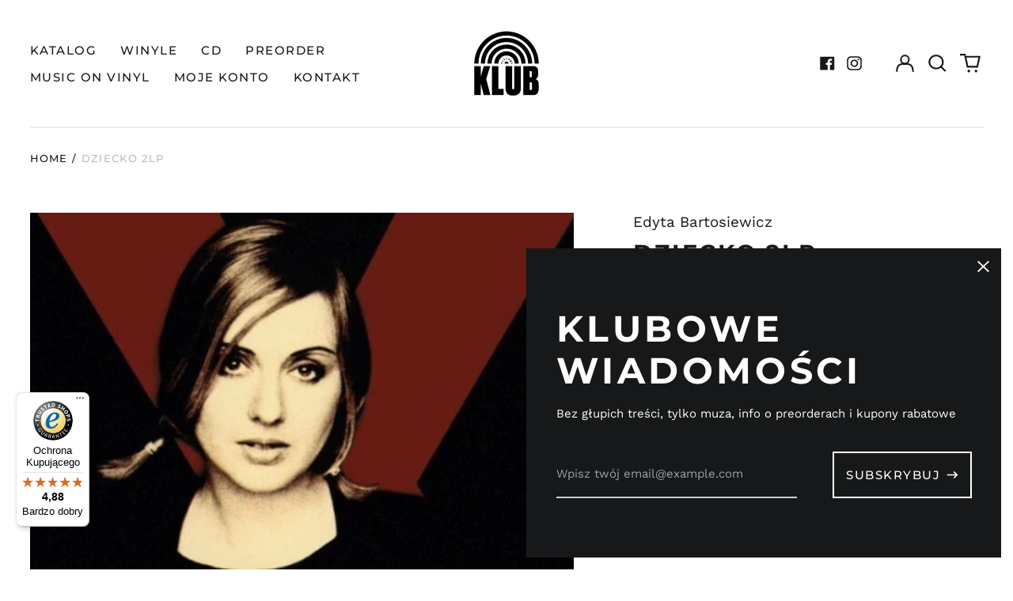

--- FILE ---
content_type: text/html; charset=utf-8
request_url: https://klubplytowy.pl/products/dziecko-2lp-edyta-bartosiewicz-lp
body_size: 36714
content:
<!doctype html>
<html class="no-js supports-no-cookies" lang="pl">
<head>
  <meta charset="utf-8">
  <meta http-equiv="X-UA-Compatible" content="IE=edge">
  <meta name="viewport" content="width=device-width,initial-scale=1">
  <meta name="theme-color" content="">
  <link rel="canonical" href="https://klubplytowy.pl/products/dziecko-2lp-edyta-bartosiewicz-lp">
  
  
<link rel="shortcut icon" href="//klubplytowy.pl/cdn/shop/files/favicon_32x32.png?v=1686328726" type="image/png"><title>Dziecko 2LP
&ndash; Klub Płytowy</title><meta name="description" content="Edyta Małgorzata Bartosiewicz (ur. 11 stycznia 1965 w Warszawie) – polska wokalistka, autorka tekstów i piosenek, a także producent muzyczny. Pięciokrotna laureatka nagrody polskiego przemysłu fonograficznego Fryderyka. Członkini Akademii Fonograficznej ZPAV. Edyta Bartosiewicz działalność artystyczną rozpoczęła w drug"><meta property="og:site_name" content="Klub Płytowy">
<meta property="og:url" content="https://klubplytowy.pl/products/dziecko-2lp-edyta-bartosiewicz-lp">
<meta property="og:title" content="Dziecko 2LP">
<meta property="og:type" content="product">
<meta property="og:description" content="Edyta Małgorzata Bartosiewicz (ur. 11 stycznia 1965 w Warszawie) – polska wokalistka, autorka tekstów i piosenek, a także producent muzyczny. Pięciokrotna laureatka nagrody polskiego przemysłu fonograficznego Fryderyka. Członkini Akademii Fonograficznej ZPAV. Edyta Bartosiewicz działalność artystyczną rozpoczęła w drug"><meta property="og:image" content="http://klubplytowy.pl/cdn/shop/files/500_500_productGfx_2ea509b939bcea9b7518cd39d9525ae6.jpg?v=1699348248">
  <meta property="og:image:secure_url" content="https://klubplytowy.pl/cdn/shop/files/500_500_productGfx_2ea509b939bcea9b7518cd39d9525ae6.jpg?v=1699348248">
  <meta property="og:image:width" content="500">
  <meta property="og:image:height" content="499">
  <meta property="og:price:amount" content="149,99">
  <meta property="og:price:currency" content="PLN">



<meta name="twitter:card" content="summary_large_image">
<meta name="twitter:title" content="Dziecko 2LP">
<meta name="twitter:description" content="Edyta Małgorzata Bartosiewicz (ur. 11 stycznia 1965 w Warszawie) – polska wokalistka, autorka tekstów i piosenek, a także producent muzyczny. Pięciokrotna laureatka nagrody polskiego przemysłu fonograficznego Fryderyka. Członkini Akademii Fonograficznej ZPAV. Edyta Bartosiewicz działalność artystyczną rozpoczęła w drug">
<style>
  

  

  
  

  
  

  
  
:root {
    --base-font-size: 93.75%;
    --base-line-height: 1.3;

    --color-primary-accent: rgb(16, 180, 132);
    --color-primary-text: rgb(22, 24, 25);
    --color-primary-text-rgb: 22, 24, 25;
    --color-primary-background: rgb(255, 255, 255);
    --color-primary-background-hex: #ffffff;
    --color-primary-meta: rgb(187, 187, 187);
    --color-primary-text--overlay: rgb(255, 255, 255);
    --color-primary-accent--overlay: rgb(255, 255, 255);
    --color-primary-text-placeholder: rgba(22, 24, 25, 0.1);
    --color-primary-background-0: rgba(255, 255, 255, 0);
    --color-primary-border: #ebebeb;

    /*
    Secondary color scheme
    */
    --color-secondary-accent: rgb(196, 171, 255);
    --color-secondary-text: rgb(255, 255, 255);
    --color-secondary-background: rgb(22, 24, 25);
    --color-secondary-background-hex: #161819;
    --color-secondary-meta: rgb(22, 35, 23);
    --color-secondary-text--overlay: rgb(22, 24, 25);
    --color-secondary-accent--overlay: rgb(22, 24, 25);
    --color-secondary-text-placeholder: rgba(255, 255, 255, 0.1);
    --color-secondary-background-0: rgba(22, 24, 25, 0);
    --color-secondary-border: #cfcfcf;

    /*
    Tertiary color scheme
    */
    --color-tertiary-accent: rgb(255, 255, 255);
    --color-tertiary-text: rgb(255, 255, 255);
    --color-tertiary-background: rgb(47, 10, 41);
    --color-tertiary-background-hex: #2f0a29;
    --color-tertiary-meta: rgb(255, 255, 255);
    --color-tertiary-text--overlay: rgb(47, 10, 41);
    --color-tertiary-accent--overlay: rgb(47, 10, 41);
    --color-tertiary-text-placeholder: rgba(255, 255, 255, 0.1);
    --color-tertiary-background-0: rgba(47, 10, 41, 0);
    --color-tertiary-border: #ffffff;

    --color-white-text: rgb(255, 255, 255);
    --color-black-text: rgb(0, 0, 0);
    --color-white-accent: rgb(255, 255, 255);
    --color-black-accent: rgb(0, 0, 0);
    --color-white-text--overlay: rgb(22, 24, 25);
    --color-black-text--overlay: rgb(255, 255, 255);


    --heading-font: Montserrat, sans-serif;
    --heading-font-weight: 700;
    --heading-font-style: normal;

    --body-font: "Work Sans", sans-serif;
    --body-font-weight: 400;
    --body-font-style: normal;
    --body-font-bold-weight: bold;

    --secondary-font: Montserrat, sans-serif;
    --secondary-font-weight: 500;
    --secondary-font-style: normal;

    --heading-letterspacing: 0.1em;
    --heading-capitalize: uppercase;
    --text-overlay-letterspacing: 0.1em;

    --navigation-font: ;
    --navigation-font-weight: ;
    --navigation-font-style: ;

    --navigation-capitalize: none;
    --navigation-letterspacing: 0.0em;

    --section-title-capitalize: none;
    --section-title-letterspacing: 0.0em;
    --section-title-align: center;

    --secondary-title-capitalize: uppercase;
    --secondary-letterspacing: 0.1em;

    --rte-font-size: 1.25rem;

    /*
    SVG ico select
    */
    --icon-svg-select: url(//klubplytowy.pl/cdn/shop/t/15/assets/ico-select.svg?v=165064643547744354671742237954);
    --icon-svg-select-primary: url(//klubplytowy.pl/cdn/shop/t/15/assets/ico-select-primary.svg?v=15312628872366501741742237953);
    --icon-svg-select-secondary: url(//klubplytowy.pl/cdn/shop/t/15/assets/ico-select-secondary.svg?v=43699402385093155231742237954);
    --icon-svg-select-tertiary: url(//klubplytowy.pl/cdn/shop/t/15/assets/ico-select-tertiary.svg?v=43699402385093155231742237953);

    --border-width: 2px;
    --text-width: 2px;

    --button-baseline-adjust: 0.0rem;

    --header-height: 120px;
    --announcement-bar-height: 44px;
    --header-height-no-search: 120px;
    --payment-button-height: 60px;
    --checkout-button-height: 60px;
  }

  [data-color-scheme="primary"] {
    --color-scheme-text: 22, 24, 25;
    --color-scheme-background: 255, 255, 255;
    --color-scheme-accent: 16, 180, 132;
    --color-scheme-meta: 187, 187, 187;
    --color-scheme-text--overlay: 255, 255, 255;
    --color-scheme-accent--overlay: 255, 255, 255;
    --color-scheme-border: 235, 235, 235;
    --payment-terms-background-color: #ffffff;
  }
  [data-color-scheme="secondary"] {
    --color-scheme-text: 255, 255, 255;
    --color-scheme-background: 22, 24, 25;
    --color-scheme-accent: 196, 171, 255;
    --color-scheme-meta: 22, 35, 23;
    --color-scheme-text--overlay: 22, 24, 25;
    --color-scheme-accent--overlay: 22, 24, 25;
    --color-scheme-border: 207, 207, 207;
    --payment-terms-background-color: #161819;
  }
  [data-color-scheme="tertiary"] {
    --color-scheme-text: 255, 255, 255;
    --color-scheme-background: 47, 10, 41;
    --color-scheme-accent: 255, 255, 255;
    --color-scheme-meta: 255, 255, 255;
    --color-scheme-text--overlay: 47, 10, 41;
    --color-scheme-accent--overlay: 47, 10, 41;
    --color-scheme-border: 255, 255, 255;
    --payment-terms-background-color: #2f0a29;
  }

  [data-color-scheme="white"] {
    --color-scheme-text: 255, 255, 255;
    --color-scheme-text--overlay: 0, 0, 0;
  }

  [data-color-scheme="black"] {
    --color-scheme-text: 0, 0, 0;
    --color-scheme-text--overlay: 255, 255, 255;
  }

</style>
<meta property="og:site_name" content="Klub Płytowy">
<meta property="og:url" content="https://klubplytowy.pl/products/dziecko-2lp-edyta-bartosiewicz-lp">
<meta property="og:title" content="Dziecko 2LP">
<meta property="og:type" content="product">
<meta property="og:description" content="Edyta Małgorzata Bartosiewicz (ur. 11 stycznia 1965 w Warszawie) – polska wokalistka, autorka tekstów i piosenek, a także producent muzyczny. Pięciokrotna laureatka nagrody polskiego przemysłu fonograficznego Fryderyka. Członkini Akademii Fonograficznej ZPAV. Edyta Bartosiewicz działalność artystyczną rozpoczęła w drug"><meta property="og:image" content="http://klubplytowy.pl/cdn/shop/files/500_500_productGfx_2ea509b939bcea9b7518cd39d9525ae6.jpg?v=1699348248">
  <meta property="og:image:secure_url" content="https://klubplytowy.pl/cdn/shop/files/500_500_productGfx_2ea509b939bcea9b7518cd39d9525ae6.jpg?v=1699348248">
  <meta property="og:image:width" content="500">
  <meta property="og:image:height" content="499">
  <meta property="og:price:amount" content="149,99">
  <meta property="og:price:currency" content="PLN">



<meta name="twitter:card" content="summary_large_image">
<meta name="twitter:title" content="Dziecko 2LP">
<meta name="twitter:description" content="Edyta Małgorzata Bartosiewicz (ur. 11 stycznia 1965 w Warszawie) – polska wokalistka, autorka tekstów i piosenek, a także producent muzyczny. Pięciokrotna laureatka nagrody polskiego przemysłu fonograficznego Fryderyka. Członkini Akademii Fonograficznej ZPAV. Edyta Bartosiewicz działalność artystyczną rozpoczęła w drug">

  <style>#MainContent{opacity:0;visibility:hidden}[x-cloak]{display:none!important}html.js [fade-in-sections] #MainContent [data-fade-in]{opacity:0;transform:translateY(50px);transition-duration:1s;transition-duration:.25s;transition-property:transform,opacity;transition-timing-function:cubic-bezier(.4,0,.2,1)}html.js [fade-in-sections] #MainContent [data-fade-in].in-view{opacity:1;transform:translateY(0)}html.js [fade-in-sections] #MainContent .shopify-section.will-mutate [data-fade-in].in-view{transition-duration:.25s}html{-webkit-text-size-adjust:100%;line-height:1.15;-moz-tab-size:4;-o-tab-size:4;tab-size:4}body{font-family:system-ui,-apple-system,Segoe UI,Roboto,Helvetica,Arial,sans-serif,Apple Color Emoji,Segoe UI Emoji;margin:0}hr{color:inherit;height:0}abbr[title]{-webkit-text-decoration:underline dotted;text-decoration:underline dotted}b,strong{font-weight:bolder}code,kbd,pre,samp{font-family:ui-monospace,SFMono-Regular,Consolas,Liberation Mono,Menlo,monospace;font-size:1em}small{font-size:80%}sub,sup{font-size:75%;line-height:0;position:relative;vertical-align:baseline}sub{bottom:-.25em}sup{top:-.5em}table{border-color:inherit;text-indent:0}button,input,optgroup,select,textarea{font-family:inherit;font-size:100%;line-height:1.15;margin:0}button,select{text-transform:none}[type=button],[type=reset],[type=submit],button{-webkit-appearance:button}::-moz-focus-inner{border-style:none;padding:0}:-moz-focusring{outline:1px dotted ButtonText}:-moz-ui-invalid{box-shadow:none}legend{padding:0}progress{vertical-align:baseline}::-webkit-inner-spin-button,::-webkit-outer-spin-button{height:auto}[type=search]{-webkit-appearance:textfield;outline-offset:-2px}::-webkit-search-decoration{-webkit-appearance:none}::-webkit-file-upload-button{-webkit-appearance:button;font:inherit}summary{display:list-item}blockquote,dd,dl,figure,h1,h2,h3,h4,h5,h6,hr,p,pre{margin:0}button{background-color:transparent;background-image:none}fieldset,ol,ul{margin:0;padding:0}ol,ul{list-style:none}html{font-family:ui-sans-serif,system-ui,-apple-system,BlinkMacSystemFont,Segoe UI,Roboto,Helvetica Neue,Arial,Noto Sans,sans-serif,Apple Color Emoji,Segoe UI Emoji,Segoe UI Symbol,Noto Color Emoji;line-height:1.5}body{font-family:inherit;line-height:inherit}*,:after,:before{border:0 solid;box-sizing:border-box}hr{border-top-width:1px}img{border-style:solid}textarea{resize:vertical}input::-moz-placeholder,textarea::-moz-placeholder{color:#9ca3af;opacity:1}input:-ms-input-placeholder,textarea:-ms-input-placeholder{color:#9ca3af;opacity:1}input::placeholder,textarea::placeholder{color:#9ca3af;opacity:1}[role=button],button{cursor:pointer}:-moz-focusring{outline:auto}table{border-collapse:collapse}h1,h2,h3,h4,h5,h6{font-size:inherit;font-weight:inherit}a{color:inherit;text-decoration:inherit}button,input,optgroup,select,textarea{color:inherit;line-height:inherit;padding:0}code,kbd,pre,samp{font-family:ui-monospace,SFMono-Regular,Menlo,Monaco,Consolas,Liberation Mono,Courier New,monospace}audio,canvas,embed,iframe,img,object,svg,video{display:block;vertical-align:middle}img,video{height:auto;max-width:100%}*,:after,:before{--tw-border-opacity:1;border-color:rgba(229,231,235,var(--tw-border-opacity))}.container{width:100%}@media (min-width:40em){.container{max-width:40em}}@media (min-width:48em){.container{max-width:48em}}@media (min-width:64em){.container{max-width:64em}}@media (min-width:80em){.container{max-width:80em}}.fixed{position:fixed}.absolute{position:absolute}.relative{position:relative}.top-0{top:0}.top-1\/2{top:50%}.right-0{right:0}.bottom-0{bottom:0}.bottom-4{bottom:1rem}.bottom-border-width{bottom:var(--border-width)}.left-0{left:0}.z-10{z-index:10}.z-20{z-index:20}.z-50{z-index:50}.z-60{z-index:70}.z-99{z-index:99}.z-100{z-index:100}.-m-1{margin:-.25rem}.mx-auto{margin-left:auto;margin-right:auto}.-mx-4{margin-left:-1rem;margin-right:-1rem}.mt-1{margin-top:.25rem}.mt-4{margin-top:1rem}.-mt-2{margin-top:-.5rem}.mr-1{margin-right:.25rem}.mr-4{margin-right:1rem}.mr-10{margin-right:2.5rem}.mb-4{margin-bottom:1rem}.ml-4{margin-left:1rem}.ml-8{margin-left:2rem}.block{display:block}.inline-block{display:inline-block}.flex{display:flex}.grid{display:grid}.hidden{display:none}.h-5{height:1.25rem}.h-6{height:1.5rem}.h-7{height:1.75rem}.h-32{height:8rem}.h-header-no-search{height:var(--header-height-no-search)}.max-h-screen-header{max-height:calc(100vh - var(--header-height, 0px))}.w-0{width:0}.w-3{width:.75rem}.w-5{width:1.25rem}.w-6{width:1.5rem}.w-7{width:1.75rem}.w-1\/3{width:33.333333%}.w-full{width:100%}.flex-grow-0{flex-grow:0}.flex-grow{flex-grow:1}.origin-center{transform-origin:center}.transform{--tw-translate-x:0;--tw-translate-y:0;--tw-rotate:0;--tw-skew-x:0;--tw-skew-y:0;--tw-scale-x:1;--tw-scale-y:1;transform:translateX(var(--tw-translate-x)) translateY(var(--tw-translate-y)) rotate(var(--tw-rotate)) skewX(var(--tw-skew-x)) skewY(var(--tw-skew-y)) scaleX(var(--tw-scale-x)) scaleY(var(--tw-scale-y))}.translate-x-1\/4{--tw-translate-x:25%}.translate-y-0{--tw-translate-y:0px}.translate-y-1\/4{--tw-translate-y:25%}.translate-y-full{--tw-translate-y:100%}.-translate-y-1\/2{--tw-translate-y:-50%}.-translate-y-1\/4{--tw-translate-y:-25%}.-translate-y-full{--tw-translate-y:-100%}.translate-y-search-results{--tw-translate-y:calc(100% - var(--border-width))}.rotate-180{--tw-rotate:180deg}.grid-flow-row-dense{grid-auto-flow:row dense}.flex-wrap{flex-wrap:wrap}.items-center{align-items:center}.justify-start{justify-content:flex-start}.justify-end{justify-content:flex-end}.justify-center{justify-content:center}.justify-between{justify-content:space-between}.overflow-hidden{overflow:hidden}.overflow-y-auto{overflow-y:auto}.rounded-full{border-radius:9999px}.border{border-width:1px}.border-b-theme-width{border-bottom-width:var(--border-width)}.border-transparent{border-color:transparent}.border-scheme-text{--tw-border-opacity:1;border-color:rgba(var(--color-scheme-text),var(--tw-border-opacity))}.border-scheme-border{--tw-border-opacity:1;border-color:rgba(var(--color-scheme-border),var(--tw-border-opacity))}.bg-scheme-text{--tw-bg-opacity:1;background-color:rgba(var(--color-scheme-text),var(--tw-bg-opacity))}.bg-scheme-background{--tw-bg-opacity:1;background-color:rgba(var(--color-scheme-background),var(--tw-bg-opacity))}.bg-gradient-to-b{background-image:linear-gradient(to bottom,var(--tw-gradient-stops))}.from-black{--tw-gradient-from:#000;--tw-gradient-stops:var(--tw-gradient-from),var(--tw-gradient-to,transparent)}.from-white{--tw-gradient-from:#fff;--tw-gradient-stops:var(--tw-gradient-from),var(--tw-gradient-to,hsla(0,0%,100%,0))}.to-transparent{--tw-gradient-to:transparent}.fill-current{fill:currentColor}.p-1{padding:.25rem}.px-4{padding-left:1rem;padding-right:1rem}.py-1{padding-bottom:.25rem;padding-top:.25rem}.py-2{padding-bottom:.5rem;padding-top:.5rem}.py-4{padding-bottom:1rem;padding-top:1rem}.pt-2{padding-top:.5rem}.pr-1{padding-right:.25rem}.pb-4{padding-bottom:1rem}.pl-9{padding-left:2.25rem}.text-left{text-align:left}.text-center{text-align:center}.text-right{text-align:right}.align-middle{vertical-align:middle}.text-xs{font-size:.64rem}.text-sm,.text-xs{line-height:var(--base-line-height)}.text-sm{font-size:.875rem}.text-base{font-size:1rem}.text-base,.text-xl{line-height:var(--base-line-height)}.text-xl{font-size:1.563rem}.font-bold{font-weight:700}.italic{font-style:italic}.oldstyle-nums{--tw-ordinal:var(--tw-empty,/*!*/ /*!*/);--tw-slashed-zero:var(--tw-empty,/*!*/ /*!*/);--tw-numeric-figure:var(--tw-empty,/*!*/ /*!*/);--tw-numeric-spacing:var(--tw-empty,/*!*/ /*!*/);--tw-numeric-fraction:var(--tw-empty,/*!*/ /*!*/);--tw-numeric-figure:oldstyle-nums;font-variant-numeric:var(--tw-ordinal) var(--tw-slashed-zero) var(--tw-numeric-figure) var(--tw-numeric-spacing) var(--tw-numeric-fraction)}.leading-zero{line-height:0}.text-scheme-text{--tw-text-opacity:1;color:rgba(var(--color-scheme-text),var(--tw-text-opacity))}.text-scheme-text-overlay{--tw-text-opacity:1;color:rgba(var(--color-scheme-text--overlay),var(--tw-text-opacity))}.hover\:text-scheme-accent:hover{--tw-text-opacity:1;color:rgba(var(--color-scheme-accent),var(--tw-text-opacity))}.placeholder-current::-moz-placeholder{color:currentColor}.placeholder-current:-ms-input-placeholder{color:currentColor}.placeholder-current::placeholder{color:currentColor}.opacity-0{opacity:0}.opacity-100{opacity:1}*,:after,:before{--tw-shadow:0 0 #0000;--tw-ring-inset:var(--tw-empty,/*!*/ /*!*/);--tw-ring-offset-width:0px;--tw-ring-offset-color:#fff;--tw-ring-color:rgba(59,130,246,0.5);--tw-ring-offset-shadow:0 0 #0000;--tw-ring-shadow:0 0 #0000}.transition{transition-duration:.15s;transition-property:background-color,border-color,color,fill,stroke,opacity,box-shadow,transform,filter,-webkit-backdrop-filter;transition-property:background-color,border-color,color,fill,stroke,opacity,box-shadow,transform,filter,backdrop-filter;transition-property:background-color,border-color,color,fill,stroke,opacity,box-shadow,transform,filter,backdrop-filter,-webkit-backdrop-filter;transition-timing-function:cubic-bezier(.4,0,.2,1)}.transition-opacity{transition-duration:.15s;transition-property:opacity;transition-timing-function:cubic-bezier(.4,0,.2,1)}.transition-transform{transition-duration:.15s;transition-property:transform;transition-timing-function:cubic-bezier(.4,0,.2,1)}.duration-200{transition-duration:.2s}html{scroll-padding-top:2.5rem}body{display:flex;flex-direction:column;min-height:100vh}body,html{background-color:var(--color-primary-background);color:var(--color-primary-text)}html{font-size:var(--base-font-size);line-height:var(--base-line-height)}.font-heading{font-family:var(--heading-font);font-style:var(--heading-font-style);font-weight:var(--heading-font-weight);letter-spacing:var(--heading-letterspacing);text-transform:var(--heading-capitalize)}.font-body{font-family:var(--body-font);font-style:var(--body-font-style);font-weight:var(--body-font-weight);text-transform:var(--body-font-style)}.font-secondary{font-family:var(--secondary-font);font-style:var(--secondary-font-style);font-weight:var(--secondary-font-weight);letter-spacing:var(--secondary-letterspacing);text-transform:var(--secondary-title-capitalize)}.responsive-image-wrapper:before{content:"";display:block}.responsive-image{opacity:0}.responsive-image.lazyloaded{opacity:1}.responsive-image-placeholder{opacity:.05}.responsive-image.lazyloaded+.responsive-image-placeholder{opacity:0}[data-color-scheme=primary] .responsive-image-placeholder{background-color:var(--color-primary-text)}[data-color-scheme=secondary] .responsive-image-placeholder{background-color:var(--color-secondary-text)}[data-color-scheme=tertiary] .responsive-image-placeholder{background-color:var(--color-tertiary-text)}.no-js .responsive-image-placeholder{display:none}.visually-hidden{clip:rect(0 0 0 0);border:0;height:1px;margin:-1px;overflow:hidden;padding:0;position:absolute!important;width:1px}svg{height:100%;width:100%}.no-js:not(html),[hidden],[x-cloak]{display:none}.no-js .no-js:not(html){display:block}.no-js .no-js:not(html).flex{display:flex}.supports-no-cookies:not(html),[hidden],html.no-js .js-enabled{display:none}.supports-no-cookies .supports-no-cookies:not(html){display:block}.skip-link{background-color:var(--color-primary-text);color:var(--color-primary-background);left:0;opacity:0;padding:1rem;pointer-events:none;position:absolute;top:0;z-index:50}.skip-link:focus{opacity:1;pointer-events:auto}.btn-solid-primary-text,.payment-buttons-primary-text .shopify-payment-button .shopify-payment-button__button--unbranded,.payment-buttons-primary-text .shopify-payment-button .shopify-payment-button__button:not(.shopify-payment-button__button--branded){background:var(--color-primary-text);color:var(--color-primary-text--overlay)}.btn-solid-primary-text:focus,.btn-solid-primary-text:hover,.payment-buttons-primary-text .shopify-payment-button .shopify-payment-button__button--unbranded:focus,.payment-buttons-primary-text .shopify-payment-button .shopify-payment-button__button--unbranded:hover,.payment-buttons-primary-text .shopify-payment-button .shopify-payment-button__button:not(.shopify-payment-button__button--branded):focus,.payment-buttons-primary-text .shopify-payment-button .shopify-payment-button__button:not(.shopify-payment-button__button--branded):hover{background:var(--color-primary-accent);border-color:var(--color-primary-accent);color:var(--color-primary-accent--overlay)}.btn-outline-primary-text{border-color:var(--color-primary-text);color:var(--color-primary-text)}.btn-outline-primary-text:focus,.btn-outline-primary-text:hover{border-color:var(--color-primary-accent);color:var(--color-primary-accent)}.btn-primary-accent-full,.btn-solid-primary-accent,.payment-buttons-primary-accent .shopify-payment-button .shopify-payment-button__button:not(.shopify-payment-button__button--branded),.payment-buttons-primary-accent .shopify-payment-button__button:not(.shopify-payment-button__button--branded) .shopify-payment-button__button--unbranded{background:var(--color-primary-accent);border-color:var(--color-primary-accent);color:var(--color-primary-accent--overlay)}.btn-primary-accent-full:focus,.btn-primary-accent-full:hover,.btn-solid-primary-accent:focus,.btn-solid-primary-accent:hover,.payment-buttons-primary-accent .shopify-payment-button .shopify-payment-button__button:not(.shopify-payment-button__button--branded):focus,.payment-buttons-primary-accent .shopify-payment-button .shopify-payment-button__button:not(.shopify-payment-button__button--branded):hover,.payment-buttons-primary-accent .shopify-payment-button__button:not(.shopify-payment-button__button--branded) .shopify-payment-button__button--unbranded:focus,.payment-buttons-primary-accent .shopify-payment-button__button:not(.shopify-payment-button__button--branded) .shopify-payment-button__button--unbranded:hover{background:var(--color-primary-text);border-color:var(--color-primary-text);color:var(--color-primary-text--overlay)}.btn-outline-primary-accent{border-color:var(--color-primary-accent);color:var(--color-primary-accent)}.btn-outline-primary-accent:focus,.btn-outline-primary-accent:hover{border-color:var(--color-primary-text);color:var(--color-primary-text)}.btn-solid-secondary-text,.payment-buttons-secondary-text .shopify-payment-button .shopify-payment-button__button--unbranded,.payment-buttons-secondary-text .shopify-payment-button .shopify-payment-button__button:not(.shopify-payment-button__button--branded){background:var(--color-secondary-text);color:var(--color-secondary-text--overlay)}.btn-solid-secondary-text:focus,.btn-solid-secondary-text:hover,.payment-buttons-secondary-text .shopify-payment-button .shopify-payment-button__button--unbranded:focus,.payment-buttons-secondary-text .shopify-payment-button .shopify-payment-button__button--unbranded:hover,.payment-buttons-secondary-text .shopify-payment-button .shopify-payment-button__button:not(.shopify-payment-button__button--branded):focus,.payment-buttons-secondary-text .shopify-payment-button .shopify-payment-button__button:not(.shopify-payment-button__button--branded):hover{background:var(--color-secondary-accent);border-color:var(--color-secondary-accent);color:var(--color-secondary-accent--overlay)}.btn-outline-secondary-text{border-color:var(--color-secondary-text);color:var(--color-secondary-text)}.btn-outline-secondary-text:focus,.btn-outline-secondary-text:hover{border-color:var(--color-secondary-accent);color:var(--color-secondary-accent)}.btn-secondary-accent-full,.btn-solid-secondary-accent,.payment-buttons-secondary-accent .shopify-payment-button .shopify-payment-button__button:not(.shopify-payment-button__button--branded),.payment-buttons-secondary-accent .shopify-payment-button__button:not(.shopify-payment-button__button--branded) .shopify-payment-button__button--unbranded{background:var(--color-secondary-accent);border-color:var(--color-secondary-accent);color:var(--color-secondary-accent--overlay)}.btn-secondary-accent-full:focus,.btn-secondary-accent-full:hover,.btn-solid-secondary-accent:focus,.btn-solid-secondary-accent:hover,.payment-buttons-secondary-accent .shopify-payment-button .shopify-payment-button__button:not(.shopify-payment-button__button--branded):focus,.payment-buttons-secondary-accent .shopify-payment-button .shopify-payment-button__button:not(.shopify-payment-button__button--branded):hover,.payment-buttons-secondary-accent .shopify-payment-button__button:not(.shopify-payment-button__button--branded) .shopify-payment-button__button--unbranded:focus,.payment-buttons-secondary-accent .shopify-payment-button__button:not(.shopify-payment-button__button--branded) .shopify-payment-button__button--unbranded:hover{background:var(--color-secondary-text);border-color:var(--color-secondary-text);color:var(--color-secondary-text--overlay)}.btn-outline-secondary-accent{border-color:var(--color-secondary-accent);color:var(--color-secondary-accent)}.btn-outline-secondary-accent:focus,.btn-outline-secondary-accent:hover{border-color:var(--color-secondary-text);color:var(--color-secondary-text)}.btn-solid-tertiary-text,.payment-buttons-tertiary-text .shopify-payment-button .shopify-payment-button__button--unbranded,.payment-buttons-tertiary-text .shopify-payment-button .shopify-payment-button__button:not(.shopify-payment-button__button--branded){background:var(--color-tertiary-text);color:var(--color-tertiary-text--overlay)}.btn-solid-tertiary-text:focus,.btn-solid-tertiary-text:hover,.payment-buttons-tertiary-text .shopify-payment-button .shopify-payment-button__button--unbranded:focus,.payment-buttons-tertiary-text .shopify-payment-button .shopify-payment-button__button--unbranded:hover,.payment-buttons-tertiary-text .shopify-payment-button .shopify-payment-button__button:not(.shopify-payment-button__button--branded):focus,.payment-buttons-tertiary-text .shopify-payment-button .shopify-payment-button__button:not(.shopify-payment-button__button--branded):hover{background:var(--color-tertiary-accent);border-color:var(--color-tertiary-accent);color:var(--color-tertiary-accent--overlay)}.btn-outline-tertiary-text{border-color:var(--color-tertiary-text);color:var(--color-tertiary-text)}.btn-outline-tertiary-text:focus,.btn-outline-tertiary-text:hover{border-color:var(--color-tertiary-accent);color:var(--color-tertiary-accent)}.btn-solid-tertiary-accent,.btn-tertiary-accent-full,.payment-buttons-tertiary-accent .shopify-payment-button .shopify-payment-button__button:not(.shopify-payment-button__button--branded),.payment-buttons-tertiary-accent .shopify-payment-button__button:not(.shopify-payment-button__button--branded) .shopify-payment-button__button--unbranded{background:var(--color-tertiary-accent);border-color:var(--color-tertiary-accent);color:var(--color-tertiary-accent--overlay)}.btn-solid-tertiary-accent:focus,.btn-solid-tertiary-accent:hover,.btn-tertiary-accent-full:focus,.btn-tertiary-accent-full:hover,.payment-buttons-tertiary-accent .shopify-payment-button .shopify-payment-button__button:not(.shopify-payment-button__button--branded):focus,.payment-buttons-tertiary-accent .shopify-payment-button .shopify-payment-button__button:not(.shopify-payment-button__button--branded):hover,.payment-buttons-tertiary-accent .shopify-payment-button__button:not(.shopify-payment-button__button--branded) .shopify-payment-button__button--unbranded:focus,.payment-buttons-tertiary-accent .shopify-payment-button__button:not(.shopify-payment-button__button--branded) .shopify-payment-button__button--unbranded:hover{background:var(--color-tertiary-text);border-color:var(--color-tertiary-text);color:var(--color-tertiary-text--overlay)}.btn-outline-tertiary-accent{border-color:var(--color-tertiary-accent);color:var(--color-tertiary-accent)}.btn-outline-tertiary-accent:focus,.btn-outline-tertiary-accent:hover{border-color:var(--color-tertiary-text);color:var(--color-tertiary-text)}.btn-solid-white-accent,.btn-solid-white-text{background:var(--color-white-text);border-color:var(--color-white-text);color:var(--color-white-text--overlay)}.btn-solid-white-accent:focus,.btn-solid-white-accent:hover,.btn-solid-white-text:focus,.btn-solid-white-text:hover{background:var(--color-primary-accent);border-color:var(--color-primary-accent);color:var(--color-primary-accent--overlay)}.btn-solid-black-accent,.btn-solid-black-text{background:var(--color-black-text);border-color:var(--color-black-text);color:var(--color-black-text--overlay)}.btn-solid-black-accent:focus,.btn-solid-black-accent:hover,.btn-solid-black-text:focus,.btn-solid-black-text:hover{background:var(--color-primary-accent);border-color:var(--color-primary-accent);color:var(--color-primary-accent--overlay)}.button span,.button svg,button span,button svg{pointer-events:none}shopify-accelerated-checkout,shopify-accelerated-checkout-cart{--shopify-accelerated-checkout-button-block-size:var( --payment-button-height );--shopify-accelerated-checkout-button-border-radius:0}shopify-accelerated-checkout-cart{--shopify-accelerated-checkout-button-block-size:var( --checkout-button-height );--shopify-accelerated-checkout-inline-alignment:end}input{background-color:var(--color-primary-background)}select{-webkit-appearance:none;-moz-appearance:none;appearance:none;background-color:transparent;background-image:var(--icon-svg-select);background-position:100%;background-repeat:no-repeat;background-size:1rem 1rem;border-color:var(--color-primary-border);border-width:0;border-bottom-width:var(--text-width);display:block;padding-bottom:.75rem;padding-top:.75rem;width:100%}.section-y-padding{padding-bottom:2rem;padding-top:2rem}@media (min-width:64em){.section-y-padding{padding-bottom:4rem;padding-top:4rem}}.section-x-padding{padding-left:1.25rem;padding-right:1.25rem}@media (min-width:64em){.section-x-padding{padding-left:2.5rem;padding-right:2.5rem}}.background-video-wrapper--full-screen{padding-bottom:calc(100vh - var(--header-height, 0px))}@media(min-width:1024px){.lg\:background-video-wrapper--full-screen{padding-bottom:calc(100vh - var(--header-height, 0px))}}.background-video-wrapper--full-screen.hero-video{padding-bottom:calc(100vh - var(--announcement-bar-height, 0px))}@media(min-width:1024px){.lg\:background-video-wrapper--full-screen.hero-video{padding-bottom:calc(100vh - var(--announcement-bar-height, 0px))}}#MainContent .shopify-section:first-of-type .section-with-no-padding .h-screen-header,#MainContent .shopify-section:first-of-type .section-with-no-top-padding .h-screen-header{height:calc(100vh - var(--header-height, 0px))}@media(max-width:1023px){#MainContent .shopify-section:first-of-type .section-with-no-padding .background-video-wrapper--full-screen,#MainContent .shopify-section:first-of-type .section-with-no-top-padding .background-video-wrapper--full-screen{padding-bottom:calc(100vh - var(--header-height, 0px))}}@media(min-width:1024px){#MainContent .shopify-section:first-of-type .section-with-no-padding .lg\:background-video-wrapper--full-screen,#MainContent .shopify-section:first-of-type .section-with-no-top-padding .lg\:background-video-wrapper--full-screen{padding-bottom:calc(100vh - var(--header-height, 0px))}}#MainContent .shopify-section:last-of-type .section-with-no-bottom-padding,#MainContent .shopify-section:last-of-type .section-with-no-padding{margin-bottom:calc(var(--border-width)*-1)}@media(max-width:1023px){#MainContent .shopify-section:first-of-type .section-with-no-padding-mobile{margin-top:calc(var(--border-width)*-1)}}@media (min-width:40em){.sm\:oldstyle-nums{--tw-ordinal:var(--tw-empty,/*!*/ /*!*/);--tw-slashed-zero:var(--tw-empty,/*!*/ /*!*/);--tw-numeric-figure:var(--tw-empty,/*!*/ /*!*/);--tw-numeric-spacing:var(--tw-empty,/*!*/ /*!*/);--tw-numeric-fraction:var(--tw-empty,/*!*/ /*!*/);--tw-numeric-figure:oldstyle-nums;font-variant-numeric:var(--tw-ordinal) var(--tw-slashed-zero) var(--tw-numeric-figure) var(--tw-numeric-spacing) var(--tw-numeric-fraction)}}@media (min-width:48em){.md\:oldstyle-nums{--tw-ordinal:var(--tw-empty,/*!*/ /*!*/);--tw-slashed-zero:var(--tw-empty,/*!*/ /*!*/);--tw-numeric-figure:var(--tw-empty,/*!*/ /*!*/);--tw-numeric-spacing:var(--tw-empty,/*!*/ /*!*/);--tw-numeric-fraction:var(--tw-empty,/*!*/ /*!*/);--tw-numeric-figure:oldstyle-nums;font-variant-numeric:var(--tw-ordinal) var(--tw-slashed-zero) var(--tw-numeric-figure) var(--tw-numeric-spacing) var(--tw-numeric-fraction)}}@media (min-width:64em){.lg\:col-span-2{grid-column:span 2/span 2}.lg\:col-end-11{grid-column-end:11}.lg\:col-end-13{grid-column-end:13}.lg\:mr-2{margin-right:.5rem}.lg\:mr-8{margin-right:2rem}.lg\:block{display:block}.lg\:inline-block{display:inline-block}.lg\:hidden{display:none}.lg\:w-auto{width:auto}.lg\:w-2\/3{width:66.666667%}.lg\:w-3\/4{width:75%}.lg\:flex-grow-0{flex-grow:0}.lg\:flex-grow{flex-grow:1}.lg\:grid-cols-12{grid-template-columns:repeat(12,minmax(0,1fr))}.lg\:gap-10{gap:2.5rem}.lg\:py-4{padding-bottom:1rem;padding-top:1rem}.lg\:py-8{padding-top:2rem}.lg\:pb-8,.lg\:py-8{padding-bottom:2rem}.lg\:text-3xl{font-size:2.441rem;line-height:calc(var(--base-line-height)*.9)}.lg\:oldstyle-nums{--tw-ordinal:var(--tw-empty,/*!*/ /*!*/);--tw-slashed-zero:var(--tw-empty,/*!*/ /*!*/);--tw-numeric-figure:var(--tw-empty,/*!*/ /*!*/);--tw-numeric-spacing:var(--tw-empty,/*!*/ /*!*/);--tw-numeric-fraction:var(--tw-empty,/*!*/ /*!*/);--tw-numeric-figure:oldstyle-nums;font-variant-numeric:var(--tw-ordinal) var(--tw-slashed-zero) var(--tw-numeric-figure) var(--tw-numeric-spacing) var(--tw-numeric-fraction)}}@media (min-width:80em){.xl\:oldstyle-nums{--tw-ordinal:var(--tw-empty,/*!*/ /*!*/);--tw-slashed-zero:var(--tw-empty,/*!*/ /*!*/);--tw-numeric-figure:var(--tw-empty,/*!*/ /*!*/);--tw-numeric-spacing:var(--tw-empty,/*!*/ /*!*/);--tw-numeric-fraction:var(--tw-empty,/*!*/ /*!*/);--tw-numeric-figure:oldstyle-nums;font-variant-numeric:var(--tw-ordinal) var(--tw-slashed-zero) var(--tw-numeric-figure) var(--tw-numeric-spacing) var(--tw-numeric-fraction)}}
</style>
  

<script>
function onLoadStylesheet() {
          var url = "//klubplytowy.pl/cdn/shop/t/15/assets/theme.min.css?v=161744934549429204131742237928";
          var link = document.querySelector('link[href="' + url + '"]');
          link.loaded = true;
          link.dispatchEvent(new CustomEvent('stylesLoaded'));
        }
        window.theme_stylesheet = '//klubplytowy.pl/cdn/shop/t/15/assets/theme.min.css?v=161744934549429204131742237928';
</script>
<link rel="stylesheet" href="//klubplytowy.pl/cdn/shop/t/15/assets/theme.min.css?v=161744934549429204131742237928" media="print" onload="this.media='all';onLoadStylesheet();">
<noscript><link rel="stylesheet" href="//klubplytowy.pl/cdn/shop/t/15/assets/theme.min.css?v=161744934549429204131742237928"></noscript>

  

  
    <link href="//klubplytowy.pl/cdn/shop/t/15/assets/ratings.css?v=127652886286068349871742237927" rel="stylesheet" type="text/css" media="all" />
  


  <script type="text/javascript">
    document.documentElement.className = document.documentElement.className.replace('no-js', 'js');

    window.theme = {
      strings: {
        addToCart: "Do koszyka",
        soldOut: "Chwilowo niedostępny",
        unavailable: "Chwilowo niedostępny",
        onlineEvent: "",
        addressNoResults: "",
        addressQueryLimit: "",
        addressError: "",
        authError: "",
      },
      moneyFormat: "{{amount_with_comma_separator}} zł",
      locale: "pl",
    };

    
  </script>

  <style>
    @font-face {
  font-family: Montserrat;
  font-weight: 700;
  font-style: normal;
  font-display: swap;
  src: url("//klubplytowy.pl/cdn/fonts/montserrat/montserrat_n7.3c434e22befd5c18a6b4afadb1e3d77c128c7939.woff2") format("woff2"),
       url("//klubplytowy.pl/cdn/fonts/montserrat/montserrat_n7.5d9fa6e2cae713c8fb539a9876489d86207fe957.woff") format("woff");
}

    @font-face {
  font-family: Montserrat;
  font-weight: 500;
  font-style: normal;
  font-display: swap;
  src: url("//klubplytowy.pl/cdn/fonts/montserrat/montserrat_n5.07ef3781d9c78c8b93c98419da7ad4fbeebb6635.woff2") format("woff2"),
       url("//klubplytowy.pl/cdn/fonts/montserrat/montserrat_n5.adf9b4bd8b0e4f55a0b203cdd84512667e0d5e4d.woff") format("woff");
}

    @font-face {
  font-family: "Work Sans";
  font-weight: 400;
  font-style: normal;
  font-display: swap;
  src: url("//klubplytowy.pl/cdn/fonts/work_sans/worksans_n4.b7973b3d07d0ace13de1b1bea9c45759cdbe12cf.woff2") format("woff2"),
       url("//klubplytowy.pl/cdn/fonts/work_sans/worksans_n4.cf5ceb1e6d373a9505e637c1aff0a71d0959556d.woff") format("woff");
}

    @font-face {
  font-family: "Work Sans";
  font-weight: 700;
  font-style: normal;
  font-display: swap;
  src: url("//klubplytowy.pl/cdn/fonts/work_sans/worksans_n7.e2cf5bd8f2c7e9d30c030f9ea8eafc69f5a92f7b.woff2") format("woff2"),
       url("//klubplytowy.pl/cdn/fonts/work_sans/worksans_n7.20f1c80359e7f7b4327b81543e1acb5c32cd03cd.woff") format("woff");
}

    @font-face {
  font-family: "Work Sans";
  font-weight: 700;
  font-style: normal;
  font-display: swap;
  src: url("//klubplytowy.pl/cdn/fonts/work_sans/worksans_n7.e2cf5bd8f2c7e9d30c030f9ea8eafc69f5a92f7b.woff2") format("woff2"),
       url("//klubplytowy.pl/cdn/fonts/work_sans/worksans_n7.20f1c80359e7f7b4327b81543e1acb5c32cd03cd.woff") format("woff");
}

    @font-face {
  font-family: "Work Sans";
  font-weight: 400;
  font-style: italic;
  font-display: swap;
  src: url("//klubplytowy.pl/cdn/fonts/work_sans/worksans_i4.16ff51e3e71fc1d09ff97b9ff9ccacbeeb384ec4.woff2") format("woff2"),
       url("//klubplytowy.pl/cdn/fonts/work_sans/worksans_i4.ed4a1418cba5b7f04f79e4d5c8a5f1a6bd34f23b.woff") format("woff");
}

    @font-face {
  font-family: "Work Sans";
  font-weight: 700;
  font-style: italic;
  font-display: swap;
  src: url("//klubplytowy.pl/cdn/fonts/work_sans/worksans_i7.7cdba6320b03c03dcaa365743a4e0e729fe97e54.woff2") format("woff2"),
       url("//klubplytowy.pl/cdn/fonts/work_sans/worksans_i7.42a9f4016982495f4c0b0fb3dc64cf8f2d0c3eaa.woff") format("woff");
}

  </style>
  <script>
    function defineGlobalOnce(name, value) {
      if (!window[name]) {
        window[name] = value;
      }
    }
  </script>
  

  

  <script>window.performance && window.performance.mark && window.performance.mark('shopify.content_for_header.start');</script><meta name="google-site-verification" content="Z9WBUsJr-y5R8jC_FXb0NzpmuIYQeRr5J4_dxFkZm3k">
<meta name="facebook-domain-verification" content="r721iojauseohnfahh2gcjhtw8322z">
<meta id="shopify-digital-wallet" name="shopify-digital-wallet" content="/72656322900/digital_wallets/dialog">
<link rel="alternate" type="application/json+oembed" href="https://klubplytowy.pl/products/dziecko-2lp-edyta-bartosiewicz-lp.oembed">
<script async="async" src="/checkouts/internal/preloads.js?locale=pl-PL"></script>
<script id="shopify-features" type="application/json">{"accessToken":"5449ba5045b5b965aaa5d1a45c78f8bd","betas":["rich-media-storefront-analytics"],"domain":"klubplytowy.pl","predictiveSearch":true,"shopId":72656322900,"locale":"pl"}</script>
<script>var Shopify = Shopify || {};
Shopify.shop = "ye-7-1022.myshopify.com";
Shopify.locale = "pl";
Shopify.currency = {"active":"PLN","rate":"1.0"};
Shopify.country = "PL";
Shopify.theme = {"name":"Zaktualizowana kopia Label","id":181891367252,"schema_name":"Label","schema_version":"3.6.2","theme_store_id":773,"role":"main"};
Shopify.theme.handle = "null";
Shopify.theme.style = {"id":null,"handle":null};
Shopify.cdnHost = "klubplytowy.pl/cdn";
Shopify.routes = Shopify.routes || {};
Shopify.routes.root = "/";</script>
<script type="module">!function(o){(o.Shopify=o.Shopify||{}).modules=!0}(window);</script>
<script>!function(o){function n(){var o=[];function n(){o.push(Array.prototype.slice.apply(arguments))}return n.q=o,n}var t=o.Shopify=o.Shopify||{};t.loadFeatures=n(),t.autoloadFeatures=n()}(window);</script>
<script id="shop-js-analytics" type="application/json">{"pageType":"product"}</script>
<script defer="defer" async type="module" src="//klubplytowy.pl/cdn/shopifycloud/shop-js/modules/v2/client.init-shop-cart-sync_C3xTGyPg.pl.esm.js"></script>
<script defer="defer" async type="module" src="//klubplytowy.pl/cdn/shopifycloud/shop-js/modules/v2/chunk.common_nYVXtoE1.esm.js"></script>
<script type="module">
  await import("//klubplytowy.pl/cdn/shopifycloud/shop-js/modules/v2/client.init-shop-cart-sync_C3xTGyPg.pl.esm.js");
await import("//klubplytowy.pl/cdn/shopifycloud/shop-js/modules/v2/chunk.common_nYVXtoE1.esm.js");

  window.Shopify.SignInWithShop?.initShopCartSync?.({"fedCMEnabled":true,"windoidEnabled":true});

</script>
<script>(function() {
  var isLoaded = false;
  function asyncLoad() {
    if (isLoaded) return;
    isLoaded = true;
    var urls = ["\/\/cdn.shopify.com\/proxy\/4364f3549e10cf05dc8a0252203e6980a05232a9ead3a3efe55264730a6f4d54\/api.goaffpro.com\/loader.js?shop=ye-7-1022.myshopify.com\u0026sp-cache-control=cHVibGljLCBtYXgtYWdlPTkwMA","https:\/\/ye-7-1022.myshopify.com\/apps\/delivery\/delivery_coder.js?t=1711784657.6178\u0026n=963925240\u0026shop=ye-7-1022.myshopify.com","https:\/\/cdn.logbase.io\/lb-upsell-wrapper.js?shop=ye-7-1022.myshopify.com","\/\/cdn.shopify.com\/proxy\/6b4e9d073896f7d1fc8f5d9b0ddb7897d14f4217c268eafa9b22bee9023d28e3\/static.cdn.printful.com\/static\/js\/external\/shopify-product-customizer.js?v=0.28\u0026shop=ye-7-1022.myshopify.com\u0026sp-cache-control=cHVibGljLCBtYXgtYWdlPTkwMA","https:\/\/scrollio.bysimpli.com\/public\/scroll.js?shop=ye-7-1022.myshopify.com","https:\/\/tseish-app.connect.trustedshops.com\/esc.js?apiBaseUrl=aHR0cHM6Ly90c2Vpc2gtYXBwLmNvbm5lY3QudHJ1c3RlZHNob3BzLmNvbQ==\u0026instanceId=eWUtNy0xMDIyLm15c2hvcGlmeS5jb20=\u0026shop=ye-7-1022.myshopify.com"];
    for (var i = 0; i < urls.length; i++) {
      var s = document.createElement('script');
      s.type = 'text/javascript';
      s.async = true;
      s.src = urls[i];
      var x = document.getElementsByTagName('script')[0];
      x.parentNode.insertBefore(s, x);
    }
  };
  if(window.attachEvent) {
    window.attachEvent('onload', asyncLoad);
  } else {
    window.addEventListener('load', asyncLoad, false);
  }
})();</script>
<script id="__st">var __st={"a":72656322900,"offset":3600,"reqid":"9ed6ca57-30c9-48c2-8668-749217121649-1768846770","pageurl":"klubplytowy.pl\/products\/dziecko-2lp-edyta-bartosiewicz-lp","u":"5b757d096e49","p":"product","rtyp":"product","rid":8658929549652};</script>
<script>window.ShopifyPaypalV4VisibilityTracking = true;</script>
<script id="form-persister">!function(){'use strict';const t='contact',e='new_comment',n=[[t,t],['blogs',e],['comments',e],[t,'customer']],o='password',r='form_key',c=['recaptcha-v3-token','g-recaptcha-response','h-captcha-response',o],s=()=>{try{return window.sessionStorage}catch{return}},i='__shopify_v',u=t=>t.elements[r],a=function(){const t=[...n].map((([t,e])=>`form[action*='/${t}']:not([data-nocaptcha='true']) input[name='form_type'][value='${e}']`)).join(',');var e;return e=t,()=>e?[...document.querySelectorAll(e)].map((t=>t.form)):[]}();function m(t){const e=u(t);a().includes(t)&&(!e||!e.value)&&function(t){try{if(!s())return;!function(t){const e=s();if(!e)return;const n=u(t);if(!n)return;const o=n.value;o&&e.removeItem(o)}(t);const e=Array.from(Array(32),(()=>Math.random().toString(36)[2])).join('');!function(t,e){u(t)||t.append(Object.assign(document.createElement('input'),{type:'hidden',name:r})),t.elements[r].value=e}(t,e),function(t,e){const n=s();if(!n)return;const r=[...t.querySelectorAll(`input[type='${o}']`)].map((({name:t})=>t)),u=[...c,...r],a={};for(const[o,c]of new FormData(t).entries())u.includes(o)||(a[o]=c);n.setItem(e,JSON.stringify({[i]:1,action:t.action,data:a}))}(t,e)}catch(e){console.error('failed to persist form',e)}}(t)}const f=t=>{if('true'===t.dataset.persistBound)return;const e=function(t,e){const n=function(t){return'function'==typeof t.submit?t.submit:HTMLFormElement.prototype.submit}(t).bind(t);return function(){let t;return()=>{t||(t=!0,(()=>{try{e(),n()}catch(t){(t=>{console.error('form submit failed',t)})(t)}})(),setTimeout((()=>t=!1),250))}}()}(t,(()=>{m(t)}));!function(t,e){if('function'==typeof t.submit&&'function'==typeof e)try{t.submit=e}catch{}}(t,e),t.addEventListener('submit',(t=>{t.preventDefault(),e()})),t.dataset.persistBound='true'};!function(){function t(t){const e=(t=>{const e=t.target;return e instanceof HTMLFormElement?e:e&&e.form})(t);e&&m(e)}document.addEventListener('submit',t),document.addEventListener('DOMContentLoaded',(()=>{const e=a();for(const t of e)f(t);var n;n=document.body,new window.MutationObserver((t=>{for(const e of t)if('childList'===e.type&&e.addedNodes.length)for(const t of e.addedNodes)1===t.nodeType&&'FORM'===t.tagName&&a().includes(t)&&f(t)})).observe(n,{childList:!0,subtree:!0,attributes:!1}),document.removeEventListener('submit',t)}))}()}();</script>
<script integrity="sha256-4kQ18oKyAcykRKYeNunJcIwy7WH5gtpwJnB7kiuLZ1E=" data-source-attribution="shopify.loadfeatures" defer="defer" src="//klubplytowy.pl/cdn/shopifycloud/storefront/assets/storefront/load_feature-a0a9edcb.js" crossorigin="anonymous"></script>
<script data-source-attribution="shopify.dynamic_checkout.dynamic.init">var Shopify=Shopify||{};Shopify.PaymentButton=Shopify.PaymentButton||{isStorefrontPortableWallets:!0,init:function(){window.Shopify.PaymentButton.init=function(){};var t=document.createElement("script");t.src="https://klubplytowy.pl/cdn/shopifycloud/portable-wallets/latest/portable-wallets.pl.js",t.type="module",document.head.appendChild(t)}};
</script>
<script data-source-attribution="shopify.dynamic_checkout.buyer_consent">
  function portableWalletsHideBuyerConsent(e){var t=document.getElementById("shopify-buyer-consent"),n=document.getElementById("shopify-subscription-policy-button");t&&n&&(t.classList.add("hidden"),t.setAttribute("aria-hidden","true"),n.removeEventListener("click",e))}function portableWalletsShowBuyerConsent(e){var t=document.getElementById("shopify-buyer-consent"),n=document.getElementById("shopify-subscription-policy-button");t&&n&&(t.classList.remove("hidden"),t.removeAttribute("aria-hidden"),n.addEventListener("click",e))}window.Shopify?.PaymentButton&&(window.Shopify.PaymentButton.hideBuyerConsent=portableWalletsHideBuyerConsent,window.Shopify.PaymentButton.showBuyerConsent=portableWalletsShowBuyerConsent);
</script>
<script>
  function portableWalletsCleanup(e){e&&e.src&&console.error("Failed to load portable wallets script "+e.src);var t=document.querySelectorAll("shopify-accelerated-checkout .shopify-payment-button__skeleton, shopify-accelerated-checkout-cart .wallet-cart-button__skeleton"),e=document.getElementById("shopify-buyer-consent");for(let e=0;e<t.length;e++)t[e].remove();e&&e.remove()}function portableWalletsNotLoadedAsModule(e){e instanceof ErrorEvent&&"string"==typeof e.message&&e.message.includes("import.meta")&&"string"==typeof e.filename&&e.filename.includes("portable-wallets")&&(window.removeEventListener("error",portableWalletsNotLoadedAsModule),window.Shopify.PaymentButton.failedToLoad=e,"loading"===document.readyState?document.addEventListener("DOMContentLoaded",window.Shopify.PaymentButton.init):window.Shopify.PaymentButton.init())}window.addEventListener("error",portableWalletsNotLoadedAsModule);
</script>

<script type="module" src="https://klubplytowy.pl/cdn/shopifycloud/portable-wallets/latest/portable-wallets.pl.js" onError="portableWalletsCleanup(this)" crossorigin="anonymous"></script>
<script nomodule>
  document.addEventListener("DOMContentLoaded", portableWalletsCleanup);
</script>

<script id='scb4127' type='text/javascript' async='' src='https://klubplytowy.pl/cdn/shopifycloud/privacy-banner/storefront-banner.js'></script><link id="shopify-accelerated-checkout-styles" rel="stylesheet" media="screen" href="https://klubplytowy.pl/cdn/shopifycloud/portable-wallets/latest/accelerated-checkout-backwards-compat.css" crossorigin="anonymous">
<style id="shopify-accelerated-checkout-cart">
        #shopify-buyer-consent {
  margin-top: 1em;
  display: inline-block;
  width: 100%;
}

#shopify-buyer-consent.hidden {
  display: none;
}

#shopify-subscription-policy-button {
  background: none;
  border: none;
  padding: 0;
  text-decoration: underline;
  font-size: inherit;
  cursor: pointer;
}

#shopify-subscription-policy-button::before {
  box-shadow: none;
}

      </style>

<script>window.performance && window.performance.mark && window.performance.mark('shopify.content_for_header.end');</script>
<!-- BEGIN app block: shopify://apps/c-edd-estimated-delivery-date/blocks/app_setting/4a0685bc-c234-45b2-8382-5ad6a8e3e3fd --><script>
    window.deliveryCommon = window.deliveryCommon || {};
    window.deliveryCommon.setting = {};
    Object.assign(window.deliveryCommon.setting, {
        "shop_currency_code__ed": 'PLN' || 'USD',
        "shop_locale_code__ed": 'pl' || 'en',
        "shop_domain__ed":  'ye-7-1022.myshopify.com',
        "product_available__ed": 'true',
        "product_id__ed": '8658929549652'
    });
    window.deliveryED = window.deliveryED || {};
    window.deliveryED.setting = {};
    Object.assign(window.deliveryED.setting, {
        "delivery__app_setting": {"main_delivery_setting":{"is_active":1,"order_delivery_info":"\u003cp\u003e\u003c\/p\u003e\u003cp\u003eZłóż zamówienie w przeciągu \u003cstrong\u003e{cutoff_time}\u003c\/strong\u003e a postaramy się, aby dotarło do Ciebie \u003cstrong\u003e{order_delivered_minimum_date} and {order_delivered_maximum_date}\u003c\/strong\u003e\u003cbr\/\u003e\u003c\/p\u003e","is_ignore_out_of_stock":0,"out_of_stock_mode":0,"out_of_stock_info":"\u003cp\u003e\u003c\/p\u003e","order_progress_bar_mode":0,"order_progress_setting":{"ordered":{"svg_number":0,"title":"Zamawiasz","tips_description":"After you place the order, we will need 1-3 days to prepare the shipment"},"order_ready":{"svg_number":4,"is_active":0,"title":"Świstak zawija w kartonik","date_title":"{order_ready_minimum_date} - {order_ready_maximum_date}","tips_description":"Orders will start to be shipped"},"order_delivered":{"svg_number":10,"title":"Dostawa","date_title":"{order_delivered_minimum_date} - {order_delivered_maximum_date}","tips_description":"Estimated arrival date range：{order_delivered_minimum_date} - {order_delivered_maximum_date}"}},"order_delivery_work_week":[1,1,1,1,1,1,1],"order_delivery_day_range":[7,8],"order_delivery_calc_method":1,"order_ready_work_week":[1,1,1,1,1,1,1],"order_ready_day_range":[1,2],"order_ready_calc_method":0,"holiday":[],"order_delivery_date_format":15,"delivery_date_custom_format":"{month_local} {day}","delivery_date_format_zero":1,"delivery_date_format_month_translate":["Jan","Feb","Mar","Apr","May","Jun","Jul","Aug","Sep","Oct","Nov","Dec"],"delivery_date_format_week_translate":["Sun","Mon","Tues","Wed","Thur","Fri","Sat"],"order_delivery_countdown_format":15,"delivery_countdown_custom_format":"{hours} {hours_local} {minutes} {minutes_local} {seconds} {seconds_local}","countdown_format_translate":["Hours","Minutes","Seconds"],"delivery_countdown_format_zero":1,"countdown_cutoff_hour":23,"countdown_cutoff_minute":59,"countdown_cutoff_advanced_enable":0,"countdown_cutoff_advanced":[[23,59],[23,59],[23,59],[23,59],[23,59],[23,59],[23,59]],"countdown_mode":0,"after_deadline_hide_widget":0,"timezone_mode":0,"timezone":1,"todayandtomorrow":[{"lan_code":"en","lan_name":"English","left":"dzisiaj","right":"jutro"}],"translate_country_name":[],"widget_layout_mode":3,"widget_placement_method":0,"widget_placement_position":0,"widget_placement_page":1,"widget_margin":[5,0,-6,0],"message_text_widget_appearance_setting":{"border":{"border_width":0,"border_radius":2,"border_line":2},"color":{"text_color":"#000000","background_color":"#FFFFFF","border_color":"#E2E2E2"},"other":{"margin":[0,0,0,0],"padding":[10,10,10,10]}},"progress_bar_widget_appearance_setting":{"color":{"basic":{"icon_color":"#000000","icon_background_color":"#FFFFFF","order_status_title_color":"#000000","date_title_color":"#000000"},"advanced":{"order_status_title_color":"#000000","progress_line_color":"#000000","date_title_color":"#000000","description_tips_background_color":"#000000","icon_background_color":"#000000","icon_color":"#FFFFFF","description_tips_color":"#FFFFFF"}},"font":{"icon_font":20,"order_status_title_font":14,"date_title_font":14,"description_tips_font":14},"other":{"margin":[8,0,0,0]}},"show_country_mode":1,"arrow_down_position":0,"country_modal_background_rgba":[0,0,0,0.5],"country_modal_appearance_setting":{"color":{"text_color":"#000000","background_color":"#FFFFFF","icon_color":"#999999","selected_color":"#f2f2f2"},"border":{"border_radius":7},"font":{"text_font":16,"icon_font":16},"other":{"width":56}},"cart_form_mode":0,"cart_form_position":0,"product_form_position":0,"out_of_stock_product_form_position":0,"cart_checkout_status":0,"cart_checkout_title":"Estimated between","cart_checkout_description":"{order_delivered_minimum_date} and {order_delivered_maximum_date}","widget_custom_css":"","replace_jq":0,"jquery_version":"1.12.0","is_ignore_cookie_cache":0,"is_show_all":1,"p_mapping":1001,"product_ids":[]}},
        "delivery__pro_setting": null,
        "delivery__cate_setting": {"category_delivery_setting":{"category":{"is_add":1,"order_delivery_info":"\u003cspan style=\"display:block\"\u003e\u003c\/span\u003e\u003cspan style=\"display:block\"\u003eZłóż zamówienie w przeciągu \u003cstrong\u003e{cutoff_time}\u003c\/strong\u003e a postaramy się, aby dotarło do Ciebie \u003cstrong\u003e{order_delivered_minimum_date} and {order_delivered_maximum_date}\u003c\/strong\u003e\u003cbr\/\u003e\u003c\/span\u003e","out_of_stock_info":"\u003cspan style=\"display:block\"\u003e\u003c\/span\u003e","out_of_stock_mode":0,"order_progress_bar_mode":0,"order_progress_setting":{"ordered":{"svg_number":0,"title":"Zamawiasz","tips_description":"After you place the order, we will need 1-3 days to prepare the shipment"},"order_ready":{"svg_number":4,"is_active":0,"title":"Świstak zawija w kartonik","date_title":"{order_ready_minimum_date} - {order_ready_maximum_date}","tips_description":"Orders will start to be shipped"},"order_delivered":{"svg_number":10,"title":"Dostawa","date_title":"{order_delivered_minimum_date} - {order_delivered_maximum_date}","tips_description":"Estimated arrival date range：{order_delivered_minimum_date} - {order_delivered_maximum_date}"}},"order_delivery_work_week":[0,1,1,1,1,1,0],"order_delivery_day_range":[2,4],"order_delivery_calc_method":1,"order_ready_work_week":[0,1,1,1,1,1,0],"order_ready_day_range":[1,2],"order_ready_calc_method":0,"holiday":[],"is_show_all_unadd_country":1,"widget_display_status":0,"widget_layout_mode":3,"cart_checkout_status":0,"cart_checkout_title":"Estimated between","cart_checkout_description":"{order_delivered_minimum_date} and {order_delivered_maximum_date}","category_id":"210539","t":1718867308}}}
    });
</script>

<script src="https://cdn.shopify.com/s/files/1/0654/5637/3996/files/delivery_coder_cc698f59-3829-49b3-8fa2-f9ef0ba024af.js?v=1767391130&t=1088" defer></script>

<!-- END app block --><link href="https://cdn.shopify.com/extensions/019b80c0-5ba7-77ab-a728-75e1a0ebedc6/c-edd-estimated-delivery-date-27/assets/delivery_coder.css" rel="stylesheet" type="text/css" media="all">
<script src="https://cdn.shopify.com/extensions/019bc845-7020-72d2-9ab9-f7872899691e/terms-relentless-131/assets/terms.js" type="text/javascript" defer="defer"></script>
<link href="https://cdn.shopify.com/extensions/019bc845-7020-72d2-9ab9-f7872899691e/terms-relentless-131/assets/style.min.css" rel="stylesheet" type="text/css" media="all">
<link href="https://monorail-edge.shopifysvc.com" rel="dns-prefetch">
<script>(function(){if ("sendBeacon" in navigator && "performance" in window) {try {var session_token_from_headers = performance.getEntriesByType('navigation')[0].serverTiming.find(x => x.name == '_s').description;} catch {var session_token_from_headers = undefined;}var session_cookie_matches = document.cookie.match(/_shopify_s=([^;]*)/);var session_token_from_cookie = session_cookie_matches && session_cookie_matches.length === 2 ? session_cookie_matches[1] : "";var session_token = session_token_from_headers || session_token_from_cookie || "";function handle_abandonment_event(e) {var entries = performance.getEntries().filter(function(entry) {return /monorail-edge.shopifysvc.com/.test(entry.name);});if (!window.abandonment_tracked && entries.length === 0) {window.abandonment_tracked = true;var currentMs = Date.now();var navigation_start = performance.timing.navigationStart;var payload = {shop_id: 72656322900,url: window.location.href,navigation_start,duration: currentMs - navigation_start,session_token,page_type: "product"};window.navigator.sendBeacon("https://monorail-edge.shopifysvc.com/v1/produce", JSON.stringify({schema_id: "online_store_buyer_site_abandonment/1.1",payload: payload,metadata: {event_created_at_ms: currentMs,event_sent_at_ms: currentMs}}));}}window.addEventListener('pagehide', handle_abandonment_event);}}());</script>
<script id="web-pixels-manager-setup">(function e(e,d,r,n,o){if(void 0===o&&(o={}),!Boolean(null===(a=null===(i=window.Shopify)||void 0===i?void 0:i.analytics)||void 0===a?void 0:a.replayQueue)){var i,a;window.Shopify=window.Shopify||{};var t=window.Shopify;t.analytics=t.analytics||{};var s=t.analytics;s.replayQueue=[],s.publish=function(e,d,r){return s.replayQueue.push([e,d,r]),!0};try{self.performance.mark("wpm:start")}catch(e){}var l=function(){var e={modern:/Edge?\/(1{2}[4-9]|1[2-9]\d|[2-9]\d{2}|\d{4,})\.\d+(\.\d+|)|Firefox\/(1{2}[4-9]|1[2-9]\d|[2-9]\d{2}|\d{4,})\.\d+(\.\d+|)|Chrom(ium|e)\/(9{2}|\d{3,})\.\d+(\.\d+|)|(Maci|X1{2}).+ Version\/(15\.\d+|(1[6-9]|[2-9]\d|\d{3,})\.\d+)([,.]\d+|)( \(\w+\)|)( Mobile\/\w+|) Safari\/|Chrome.+OPR\/(9{2}|\d{3,})\.\d+\.\d+|(CPU[ +]OS|iPhone[ +]OS|CPU[ +]iPhone|CPU IPhone OS|CPU iPad OS)[ +]+(15[._]\d+|(1[6-9]|[2-9]\d|\d{3,})[._]\d+)([._]\d+|)|Android:?[ /-](13[3-9]|1[4-9]\d|[2-9]\d{2}|\d{4,})(\.\d+|)(\.\d+|)|Android.+Firefox\/(13[5-9]|1[4-9]\d|[2-9]\d{2}|\d{4,})\.\d+(\.\d+|)|Android.+Chrom(ium|e)\/(13[3-9]|1[4-9]\d|[2-9]\d{2}|\d{4,})\.\d+(\.\d+|)|SamsungBrowser\/([2-9]\d|\d{3,})\.\d+/,legacy:/Edge?\/(1[6-9]|[2-9]\d|\d{3,})\.\d+(\.\d+|)|Firefox\/(5[4-9]|[6-9]\d|\d{3,})\.\d+(\.\d+|)|Chrom(ium|e)\/(5[1-9]|[6-9]\d|\d{3,})\.\d+(\.\d+|)([\d.]+$|.*Safari\/(?![\d.]+ Edge\/[\d.]+$))|(Maci|X1{2}).+ Version\/(10\.\d+|(1[1-9]|[2-9]\d|\d{3,})\.\d+)([,.]\d+|)( \(\w+\)|)( Mobile\/\w+|) Safari\/|Chrome.+OPR\/(3[89]|[4-9]\d|\d{3,})\.\d+\.\d+|(CPU[ +]OS|iPhone[ +]OS|CPU[ +]iPhone|CPU IPhone OS|CPU iPad OS)[ +]+(10[._]\d+|(1[1-9]|[2-9]\d|\d{3,})[._]\d+)([._]\d+|)|Android:?[ /-](13[3-9]|1[4-9]\d|[2-9]\d{2}|\d{4,})(\.\d+|)(\.\d+|)|Mobile Safari.+OPR\/([89]\d|\d{3,})\.\d+\.\d+|Android.+Firefox\/(13[5-9]|1[4-9]\d|[2-9]\d{2}|\d{4,})\.\d+(\.\d+|)|Android.+Chrom(ium|e)\/(13[3-9]|1[4-9]\d|[2-9]\d{2}|\d{4,})\.\d+(\.\d+|)|Android.+(UC? ?Browser|UCWEB|U3)[ /]?(15\.([5-9]|\d{2,})|(1[6-9]|[2-9]\d|\d{3,})\.\d+)\.\d+|SamsungBrowser\/(5\.\d+|([6-9]|\d{2,})\.\d+)|Android.+MQ{2}Browser\/(14(\.(9|\d{2,})|)|(1[5-9]|[2-9]\d|\d{3,})(\.\d+|))(\.\d+|)|K[Aa][Ii]OS\/(3\.\d+|([4-9]|\d{2,})\.\d+)(\.\d+|)/},d=e.modern,r=e.legacy,n=navigator.userAgent;return n.match(d)?"modern":n.match(r)?"legacy":"unknown"}(),u="modern"===l?"modern":"legacy",c=(null!=n?n:{modern:"",legacy:""})[u],f=function(e){return[e.baseUrl,"/wpm","/b",e.hashVersion,"modern"===e.buildTarget?"m":"l",".js"].join("")}({baseUrl:d,hashVersion:r,buildTarget:u}),m=function(e){var d=e.version,r=e.bundleTarget,n=e.surface,o=e.pageUrl,i=e.monorailEndpoint;return{emit:function(e){var a=e.status,t=e.errorMsg,s=(new Date).getTime(),l=JSON.stringify({metadata:{event_sent_at_ms:s},events:[{schema_id:"web_pixels_manager_load/3.1",payload:{version:d,bundle_target:r,page_url:o,status:a,surface:n,error_msg:t},metadata:{event_created_at_ms:s}}]});if(!i)return console&&console.warn&&console.warn("[Web Pixels Manager] No Monorail endpoint provided, skipping logging."),!1;try{return self.navigator.sendBeacon.bind(self.navigator)(i,l)}catch(e){}var u=new XMLHttpRequest;try{return u.open("POST",i,!0),u.setRequestHeader("Content-Type","text/plain"),u.send(l),!0}catch(e){return console&&console.warn&&console.warn("[Web Pixels Manager] Got an unhandled error while logging to Monorail."),!1}}}}({version:r,bundleTarget:l,surface:e.surface,pageUrl:self.location.href,monorailEndpoint:e.monorailEndpoint});try{o.browserTarget=l,function(e){var d=e.src,r=e.async,n=void 0===r||r,o=e.onload,i=e.onerror,a=e.sri,t=e.scriptDataAttributes,s=void 0===t?{}:t,l=document.createElement("script"),u=document.querySelector("head"),c=document.querySelector("body");if(l.async=n,l.src=d,a&&(l.integrity=a,l.crossOrigin="anonymous"),s)for(var f in s)if(Object.prototype.hasOwnProperty.call(s,f))try{l.dataset[f]=s[f]}catch(e){}if(o&&l.addEventListener("load",o),i&&l.addEventListener("error",i),u)u.appendChild(l);else{if(!c)throw new Error("Did not find a head or body element to append the script");c.appendChild(l)}}({src:f,async:!0,onload:function(){if(!function(){var e,d;return Boolean(null===(d=null===(e=window.Shopify)||void 0===e?void 0:e.analytics)||void 0===d?void 0:d.initialized)}()){var d=window.webPixelsManager.init(e)||void 0;if(d){var r=window.Shopify.analytics;r.replayQueue.forEach((function(e){var r=e[0],n=e[1],o=e[2];d.publishCustomEvent(r,n,o)})),r.replayQueue=[],r.publish=d.publishCustomEvent,r.visitor=d.visitor,r.initialized=!0}}},onerror:function(){return m.emit({status:"failed",errorMsg:"".concat(f," has failed to load")})},sri:function(e){var d=/^sha384-[A-Za-z0-9+/=]+$/;return"string"==typeof e&&d.test(e)}(c)?c:"",scriptDataAttributes:o}),m.emit({status:"loading"})}catch(e){m.emit({status:"failed",errorMsg:(null==e?void 0:e.message)||"Unknown error"})}}})({shopId: 72656322900,storefrontBaseUrl: "https://klubplytowy.pl",extensionsBaseUrl: "https://extensions.shopifycdn.com/cdn/shopifycloud/web-pixels-manager",monorailEndpoint: "https://monorail-edge.shopifysvc.com/unstable/produce_batch",surface: "storefront-renderer",enabledBetaFlags: ["2dca8a86"],webPixelsConfigList: [{"id":"2615509332","configuration":"{\"shop\":\"ye-7-1022.myshopify.com\",\"cookie_duration\":\"1209600\"}","eventPayloadVersion":"v1","runtimeContext":"STRICT","scriptVersion":"a2e7513c3708f34b1f617d7ce88f9697","type":"APP","apiClientId":2744533,"privacyPurposes":["ANALYTICS","MARKETING"],"dataSharingAdjustments":{"protectedCustomerApprovalScopes":["read_customer_address","read_customer_email","read_customer_name","read_customer_personal_data","read_customer_phone"]}},{"id":"1184596308","configuration":"{\"config\":\"{\\\"google_tag_ids\\\":[\\\"G-LZ871VT5B0\\\",\\\"AW-11173148470\\\",\\\"GT-KDZ4T9K\\\"],\\\"target_country\\\":\\\"PL\\\",\\\"gtag_events\\\":[{\\\"type\\\":\\\"begin_checkout\\\",\\\"action_label\\\":[\\\"G-LZ871VT5B0\\\",\\\"AW-11173148470\\\/QkbJCO6T76sYELbu4s8p\\\",\\\"AW-11173148470\\\/tYROCOX8s8sYELbu4s8p\\\"]},{\\\"type\\\":\\\"search\\\",\\\"action_label\\\":[\\\"G-LZ871VT5B0\\\",\\\"AW-11173148470\\\/bQN7COiT76sYELbu4s8p\\\"]},{\\\"type\\\":\\\"view_item\\\",\\\"action_label\\\":[\\\"G-LZ871VT5B0\\\",\\\"AW-11173148470\\\/5ntxCO2S76sYELbu4s8p\\\",\\\"MC-Z4QHPHW732\\\"]},{\\\"type\\\":\\\"purchase\\\",\\\"action_label\\\":[\\\"G-LZ871VT5B0\\\",\\\"AW-11173148470\\\/1nuQCOeS76sYELbu4s8p\\\",\\\"MC-Z4QHPHW732\\\"]},{\\\"type\\\":\\\"page_view\\\",\\\"action_label\\\":[\\\"G-LZ871VT5B0\\\",\\\"AW-11173148470\\\/WoJBCOqS76sYELbu4s8p\\\",\\\"MC-Z4QHPHW732\\\"]},{\\\"type\\\":\\\"add_payment_info\\\",\\\"action_label\\\":[\\\"G-LZ871VT5B0\\\",\\\"AW-11173148470\\\/tV-eCPGT76sYELbu4s8p\\\"]},{\\\"type\\\":\\\"add_to_cart\\\",\\\"action_label\\\":[\\\"G-LZ871VT5B0\\\",\\\"AW-11173148470\\\/dSSDCOuT76sYELbu4s8p\\\",\\\"AW-11173148470\\\/_-seCOj8s8sYELbu4s8p\\\"]}],\\\"enable_monitoring_mode\\\":false}\"}","eventPayloadVersion":"v1","runtimeContext":"OPEN","scriptVersion":"b2a88bafab3e21179ed38636efcd8a93","type":"APP","apiClientId":1780363,"privacyPurposes":[],"dataSharingAdjustments":{"protectedCustomerApprovalScopes":["read_customer_address","read_customer_email","read_customer_name","read_customer_personal_data","read_customer_phone"]}},{"id":"597655892","configuration":"{\"pixel_id\":\"1082747636467134\",\"pixel_type\":\"facebook_pixel\",\"metaapp_system_user_token\":\"-\"}","eventPayloadVersion":"v1","runtimeContext":"OPEN","scriptVersion":"ca16bc87fe92b6042fbaa3acc2fbdaa6","type":"APP","apiClientId":2329312,"privacyPurposes":["ANALYTICS","MARKETING","SALE_OF_DATA"],"dataSharingAdjustments":{"protectedCustomerApprovalScopes":["read_customer_address","read_customer_email","read_customer_name","read_customer_personal_data","read_customer_phone"]}},{"id":"shopify-app-pixel","configuration":"{}","eventPayloadVersion":"v1","runtimeContext":"STRICT","scriptVersion":"0450","apiClientId":"shopify-pixel","type":"APP","privacyPurposes":["ANALYTICS","MARKETING"]},{"id":"shopify-custom-pixel","eventPayloadVersion":"v1","runtimeContext":"LAX","scriptVersion":"0450","apiClientId":"shopify-pixel","type":"CUSTOM","privacyPurposes":["ANALYTICS","MARKETING"]}],isMerchantRequest: false,initData: {"shop":{"name":"Klub Płytowy","paymentSettings":{"currencyCode":"PLN"},"myshopifyDomain":"ye-7-1022.myshopify.com","countryCode":"PL","storefrontUrl":"https:\/\/klubplytowy.pl"},"customer":null,"cart":null,"checkout":null,"productVariants":[{"price":{"amount":149.99,"currencyCode":"PLN"},"product":{"title":"Dziecko 2LP","vendor":"Edyta Bartosiewicz","id":"8658929549652","untranslatedTitle":"Dziecko 2LP","url":"\/products\/dziecko-2lp-edyta-bartosiewicz-lp","type":"LP"},"id":"47152118956372","image":{"src":"\/\/klubplytowy.pl\/cdn\/shop\/files\/500_500_productGfx_2ea509b939bcea9b7518cd39d9525ae6.jpg?v=1699348248"},"sku":"2466","title":"Default Title","untranslatedTitle":"Default Title"}],"purchasingCompany":null},},"https://klubplytowy.pl/cdn","fcfee988w5aeb613cpc8e4bc33m6693e112",{"modern":"","legacy":""},{"shopId":"72656322900","storefrontBaseUrl":"https:\/\/klubplytowy.pl","extensionBaseUrl":"https:\/\/extensions.shopifycdn.com\/cdn\/shopifycloud\/web-pixels-manager","surface":"storefront-renderer","enabledBetaFlags":"[\"2dca8a86\"]","isMerchantRequest":"false","hashVersion":"fcfee988w5aeb613cpc8e4bc33m6693e112","publish":"custom","events":"[[\"page_viewed\",{}],[\"product_viewed\",{\"productVariant\":{\"price\":{\"amount\":149.99,\"currencyCode\":\"PLN\"},\"product\":{\"title\":\"Dziecko 2LP\",\"vendor\":\"Edyta Bartosiewicz\",\"id\":\"8658929549652\",\"untranslatedTitle\":\"Dziecko 2LP\",\"url\":\"\/products\/dziecko-2lp-edyta-bartosiewicz-lp\",\"type\":\"LP\"},\"id\":\"47152118956372\",\"image\":{\"src\":\"\/\/klubplytowy.pl\/cdn\/shop\/files\/500_500_productGfx_2ea509b939bcea9b7518cd39d9525ae6.jpg?v=1699348248\"},\"sku\":\"2466\",\"title\":\"Default Title\",\"untranslatedTitle\":\"Default Title\"}}]]"});</script><script>
  window.ShopifyAnalytics = window.ShopifyAnalytics || {};
  window.ShopifyAnalytics.meta = window.ShopifyAnalytics.meta || {};
  window.ShopifyAnalytics.meta.currency = 'PLN';
  var meta = {"product":{"id":8658929549652,"gid":"gid:\/\/shopify\/Product\/8658929549652","vendor":"Edyta Bartosiewicz","type":"LP","handle":"dziecko-2lp-edyta-bartosiewicz-lp","variants":[{"id":47152118956372,"price":14999,"name":"Dziecko 2LP","public_title":null,"sku":"2466"}],"remote":false},"page":{"pageType":"product","resourceType":"product","resourceId":8658929549652,"requestId":"9ed6ca57-30c9-48c2-8668-749217121649-1768846770"}};
  for (var attr in meta) {
    window.ShopifyAnalytics.meta[attr] = meta[attr];
  }
</script>
<script class="analytics">
  (function () {
    var customDocumentWrite = function(content) {
      var jquery = null;

      if (window.jQuery) {
        jquery = window.jQuery;
      } else if (window.Checkout && window.Checkout.$) {
        jquery = window.Checkout.$;
      }

      if (jquery) {
        jquery('body').append(content);
      }
    };

    var hasLoggedConversion = function(token) {
      if (token) {
        return document.cookie.indexOf('loggedConversion=' + token) !== -1;
      }
      return false;
    }

    var setCookieIfConversion = function(token) {
      if (token) {
        var twoMonthsFromNow = new Date(Date.now());
        twoMonthsFromNow.setMonth(twoMonthsFromNow.getMonth() + 2);

        document.cookie = 'loggedConversion=' + token + '; expires=' + twoMonthsFromNow;
      }
    }

    var trekkie = window.ShopifyAnalytics.lib = window.trekkie = window.trekkie || [];
    if (trekkie.integrations) {
      return;
    }
    trekkie.methods = [
      'identify',
      'page',
      'ready',
      'track',
      'trackForm',
      'trackLink'
    ];
    trekkie.factory = function(method) {
      return function() {
        var args = Array.prototype.slice.call(arguments);
        args.unshift(method);
        trekkie.push(args);
        return trekkie;
      };
    };
    for (var i = 0; i < trekkie.methods.length; i++) {
      var key = trekkie.methods[i];
      trekkie[key] = trekkie.factory(key);
    }
    trekkie.load = function(config) {
      trekkie.config = config || {};
      trekkie.config.initialDocumentCookie = document.cookie;
      var first = document.getElementsByTagName('script')[0];
      var script = document.createElement('script');
      script.type = 'text/javascript';
      script.onerror = function(e) {
        var scriptFallback = document.createElement('script');
        scriptFallback.type = 'text/javascript';
        scriptFallback.onerror = function(error) {
                var Monorail = {
      produce: function produce(monorailDomain, schemaId, payload) {
        var currentMs = new Date().getTime();
        var event = {
          schema_id: schemaId,
          payload: payload,
          metadata: {
            event_created_at_ms: currentMs,
            event_sent_at_ms: currentMs
          }
        };
        return Monorail.sendRequest("https://" + monorailDomain + "/v1/produce", JSON.stringify(event));
      },
      sendRequest: function sendRequest(endpointUrl, payload) {
        // Try the sendBeacon API
        if (window && window.navigator && typeof window.navigator.sendBeacon === 'function' && typeof window.Blob === 'function' && !Monorail.isIos12()) {
          var blobData = new window.Blob([payload], {
            type: 'text/plain'
          });

          if (window.navigator.sendBeacon(endpointUrl, blobData)) {
            return true;
          } // sendBeacon was not successful

        } // XHR beacon

        var xhr = new XMLHttpRequest();

        try {
          xhr.open('POST', endpointUrl);
          xhr.setRequestHeader('Content-Type', 'text/plain');
          xhr.send(payload);
        } catch (e) {
          console.log(e);
        }

        return false;
      },
      isIos12: function isIos12() {
        return window.navigator.userAgent.lastIndexOf('iPhone; CPU iPhone OS 12_') !== -1 || window.navigator.userAgent.lastIndexOf('iPad; CPU OS 12_') !== -1;
      }
    };
    Monorail.produce('monorail-edge.shopifysvc.com',
      'trekkie_storefront_load_errors/1.1',
      {shop_id: 72656322900,
      theme_id: 181891367252,
      app_name: "storefront",
      context_url: window.location.href,
      source_url: "//klubplytowy.pl/cdn/s/trekkie.storefront.cd680fe47e6c39ca5d5df5f0a32d569bc48c0f27.min.js"});

        };
        scriptFallback.async = true;
        scriptFallback.src = '//klubplytowy.pl/cdn/s/trekkie.storefront.cd680fe47e6c39ca5d5df5f0a32d569bc48c0f27.min.js';
        first.parentNode.insertBefore(scriptFallback, first);
      };
      script.async = true;
      script.src = '//klubplytowy.pl/cdn/s/trekkie.storefront.cd680fe47e6c39ca5d5df5f0a32d569bc48c0f27.min.js';
      first.parentNode.insertBefore(script, first);
    };
    trekkie.load(
      {"Trekkie":{"appName":"storefront","development":false,"defaultAttributes":{"shopId":72656322900,"isMerchantRequest":null,"themeId":181891367252,"themeCityHash":"3619122510447932378","contentLanguage":"pl","currency":"PLN","eventMetadataId":"0ed327e9-e226-493d-8234-a9082d62c6e2"},"isServerSideCookieWritingEnabled":true,"monorailRegion":"shop_domain","enabledBetaFlags":["65f19447"]},"Session Attribution":{},"S2S":{"facebookCapiEnabled":true,"source":"trekkie-storefront-renderer","apiClientId":580111}}
    );

    var loaded = false;
    trekkie.ready(function() {
      if (loaded) return;
      loaded = true;

      window.ShopifyAnalytics.lib = window.trekkie;

      var originalDocumentWrite = document.write;
      document.write = customDocumentWrite;
      try { window.ShopifyAnalytics.merchantGoogleAnalytics.call(this); } catch(error) {};
      document.write = originalDocumentWrite;

      window.ShopifyAnalytics.lib.page(null,{"pageType":"product","resourceType":"product","resourceId":8658929549652,"requestId":"9ed6ca57-30c9-48c2-8668-749217121649-1768846770","shopifyEmitted":true});

      var match = window.location.pathname.match(/checkouts\/(.+)\/(thank_you|post_purchase)/)
      var token = match? match[1]: undefined;
      if (!hasLoggedConversion(token)) {
        setCookieIfConversion(token);
        window.ShopifyAnalytics.lib.track("Viewed Product",{"currency":"PLN","variantId":47152118956372,"productId":8658929549652,"productGid":"gid:\/\/shopify\/Product\/8658929549652","name":"Dziecko 2LP","price":"149.99","sku":"2466","brand":"Edyta Bartosiewicz","variant":null,"category":"LP","nonInteraction":true,"remote":false},undefined,undefined,{"shopifyEmitted":true});
      window.ShopifyAnalytics.lib.track("monorail:\/\/trekkie_storefront_viewed_product\/1.1",{"currency":"PLN","variantId":47152118956372,"productId":8658929549652,"productGid":"gid:\/\/shopify\/Product\/8658929549652","name":"Dziecko 2LP","price":"149.99","sku":"2466","brand":"Edyta Bartosiewicz","variant":null,"category":"LP","nonInteraction":true,"remote":false,"referer":"https:\/\/klubplytowy.pl\/products\/dziecko-2lp-edyta-bartosiewicz-lp"});
      }
    });


        var eventsListenerScript = document.createElement('script');
        eventsListenerScript.async = true;
        eventsListenerScript.src = "//klubplytowy.pl/cdn/shopifycloud/storefront/assets/shop_events_listener-3da45d37.js";
        document.getElementsByTagName('head')[0].appendChild(eventsListenerScript);

})();</script>
<script
  defer
  src="https://klubplytowy.pl/cdn/shopifycloud/perf-kit/shopify-perf-kit-3.0.4.min.js"
  data-application="storefront-renderer"
  data-shop-id="72656322900"
  data-render-region="gcp-us-east1"
  data-page-type="product"
  data-theme-instance-id="181891367252"
  data-theme-name="Label"
  data-theme-version="3.6.2"
  data-monorail-region="shop_domain"
  data-resource-timing-sampling-rate="10"
  data-shs="true"
  data-shs-beacon="true"
  data-shs-export-with-fetch="true"
  data-shs-logs-sample-rate="1"
  data-shs-beacon-endpoint="https://klubplytowy.pl/api/collect"
></script>
</head>

<body x-data="{}"  id="dziecko-2lp" class="template-product font-body" fade-in-sections>

  <a class="in-page-link skip-link" href="#MainContent"></a><section x-data="ThemeSection_availabilityDrawer()" data-section-id="" data-section-type="availability-drawer" x-cloak data-color-scheme="primary">
  <div id="AvailabilityContainer"
      class="max-h-full flex flex-col z-100 fixed top-0 right-0 bottom-0 w-80 border-l-theme-width border-scheme-border bg-scheme-background text-scheme-text transform transition-transform'"
      x-show="$store.drawer.availabilityDrawerOpen"
      x-transition:enter="transition ease duration-300"
      x-transition:enter-start="opacity-0 translate-x-full"
      x-transition:enter-end="opacity-100"
      x-transition:leave="transition ease duration-300"
      x-transition:leave-end="opacity-100 translate-x-full"
      @click.away.prevent="$store.drawer.availabilityDrawerOpen = false"
      role="dialog"
      aria-modal="true"
      data-availability-drawer
      aria-labelledby="AvailabilityTitle">
    <div class="top-0 relative flex items-center justify-between border-b-theme-width border-scheme-border py-2 px-4">
      <h1 id="AvailabilityTitle" class="">
        <div class="font-heading text-lg" x-text="$store.availability.product_title"></div>
        <div x-text="$store.availability.getVariantTitle()"></div>
      </h1>
      <button @click.prevent="$store.drawer.availabilityDrawerOpen = false" class="block w-8 -mr-2 top-0">
        <span class="visually-hidden"></span>
        <svg aria-hidden="true" focusable="false" role="presentation" class="icon fill-current icon-close" viewBox="0 0 24 24"><path fill-rule="evenodd" d="M18.364 4.222l1.414 1.414L13.414 12l6.364 6.364-1.414 1.414L12 13.414l-6.364 6.364-1.414-1.414L10.586 12 4.222 5.636l1.414-1.414L12 10.586l6.364-6.364z" clip-rule="evenodd"></path></svg>
      </button>
    </div>
    <ul class="relative overflow-y-auto flex-auto" role="list">
      <template x-for="item in currentVariantAvailability"
                  :key="item.name">
        <li class="p-4">
          <div class="flex items-start">
            <div class="inline-block w-3 mr-3 pt-1">
              <template x-if="item.available">
                <svg aria-hidden="true" focusable="false" role="presentation" class="icon fill-current icon-in-stock" viewBox="0 0 12 12"><g fill-rule="evenodd"><path d="M1.55 6.5l.708-.707L5.086 8.62l-.707.707z"></path><path d="M3.671 8.621l6.364-6.364.708.708-6.364 6.364z"></path></g></svg>
              </template>
              <template x-if="!item.available">
                <svg aria-hidden="true" focusable="false" role="presentation" class="icon fill-current icon-out-of-stock" viewBox="0 0 12 12"><g fill-rule="evenodd"><path d="M3.172 2.464l6.364 6.364-.708.708-6.364-6.364z"></path><path d="M9.536 3.172L3.172 9.536l-.708-.708 6.364-6.364z"></path></g></svg>
              </template>
            </div>
            <div>
              <p x-text="item.name"></p>
            </div>
          </div>
          <div class="mt-4 text-sm" x-html="item.address"></div>
          <template x-if="item.phone">
            <a class="text-scheme-accent text-sm" :href="`tel:${item.phone.replace(' ', '')}`" x-text="item.phone"></a>
          </template>
        </li>
      </template>
    </ul>
  </div>
</section>
<div id="shopify-section-sidebar" class="shopify-section sidebar-menu">

<section class="section-sidebar" x-data="ThemeSection_sidebar()" x-init="mounted()" data-section-id="sidebar" data-section-type="sidebar" x-cloak>
  <noscript>
    <div class="section-x-padding py-2 text-right">
      <button class="py-2 inline-flex items-center justify-center "
        data-menu-drawer-toggle>
      <span class="inline-block w-5 h-5 align-middle mr-2"><svg aria-hidden="true" focusable="false" role="presentation" class="icon fill-current icon-menu" viewBox="0 0 26 26"><path fill-rule="evenodd" d="M26 17v2H0v-2h26zm0-10v2H0V7h26z"></path></svg></span>
      <span></span>
      </button>
    </div>
  </noscript>
  <div class="sidebar-container z-100 menu-drawer fixed top-0 left-0 bottom-0  w-11/12 max-w-md px-4 py-4 bg-scheme-background text-scheme-text transform overflow-y-auto"
    data-color-scheme="primary"
    x-show="$store.drawer.menuDrawerOpen"
    x-transition:enter="transition ease duration-300"
    x-transition:enter-start="opacity-0 -translate-x-full"
    x-transition:leave="transition ease duration-300"
    x-transition:leave-end="-translate-x-full"
    @click.away.prevent="$store.drawer.menuDrawerOpen = false"
    role="dialog"
    aria-modal="true"
    data-menu-drawer>
    <div class="js-enabled flex justify-end">
      <button @click.prevent="$store.drawer.menuDrawerOpen = false" class="">
        <span class="inline-block w-7 h-7 align-middle"><svg aria-hidden="true" focusable="false" role="presentation" class="icon fill-current icon-close" viewBox="0 0 24 24"><path fill-rule="evenodd" d="M18.364 4.222l1.414 1.414L13.414 12l6.364 6.364-1.414 1.414L12 13.414l-6.364 6.364-1.414-1.414L10.586 12 4.222 5.636l1.414-1.414L12 10.586l6.364-6.364z" clip-rule="evenodd"></path></svg></span>
        <span class="visually-hidden"> Zamknij</span>
      </button>
    </div>
    <div class="flex justify-between py-4 items-center font-heading text-2xl border-b-theme-width border-scheme-border">
      
      
      
      
        <a href="/" class="site-header__logo-link">
          
          <img src="//klubplytowy.pl/cdn/shop/files/KP_logo_glowne_RGB-01_kopia_160x.webp?v=1685960386" alt="Klub Płytowy" width="80x">
          
        </a>
      
    </div>
    <nav class="mt-8" aria-label="">
      <ul><li class="no-js-focus-wrapper"><a class="font-secondary inline-block py-4 hover:text-scheme-accent focus:text-scheme-accent" href="/collections/all">
                KATALOG
              </a></li><li class="no-js-focus-wrapper"><a class="font-secondary inline-block py-4 hover:text-scheme-accent focus:text-scheme-accent" href="/collections/winyle">
                WINYLE
              </a></li><li class="no-js-focus-wrapper"><a class="font-secondary inline-block py-4 hover:text-scheme-accent focus:text-scheme-accent" href="/collections/cd">
                CD
              </a></li><li class="no-js-focus-wrapper"><a class="font-secondary inline-block py-4 hover:text-scheme-accent focus:text-scheme-accent" href="/collections/preorder">
                PREORDER
              </a></li><li class="no-js-focus-wrapper"><a class="font-secondary inline-block py-4 hover:text-scheme-accent focus:text-scheme-accent" href="/collections/music-on-vinyl">
                MUSIC ON VINYL
              </a></li><li class="no-js-focus-wrapper"><a class="font-secondary inline-block py-4 hover:text-scheme-accent focus:text-scheme-accent" href="https://klubplytowy.pl/account">
                MOJE KONTO
              </a></li><li class="no-js-focus-wrapper"><a class="font-secondary inline-block py-4 hover:text-scheme-accent focus:text-scheme-accent" href="/pages/contact">
                KONTAKT
              </a></li></ul>
    </nav>

    <div class="mt-8 border-t-theme-width border-scheme-border"><nav class="mt-8" aria-label="Secondary">
        <ul><li>
              <a class="block py-2" href="/pages/contact">
                KONTAKT
              </a>
            </li><li>
              <a class="block py-2" href="/pages/faq">
                FAQ
              </a>
            </li></ul>
        <ul class="mt-8 space-y-2">
          
            <li>
              <a href="https://shopify.com/72656322900/account?locale=pl&amp;region_country=PL" id="customer_login_link"></a>
            </li>
            <li>
              <a href="https://shopify.com/72656322900/account?locale=pl" id="customer_register_link">Zarejestruj się </a>
            </li>
          
        </ul>
      
<form class="mt-8" action="/search" method="get" role="search">
          <div class="relative text-scheme-meta">
            <label for="sidebar-search" class="visually-hidden">Szukaj</label>
            <input
              class="w-full flex-auto text-scheme-text bg-transparent placeholder-scheme-meta pr-2 py-2 pl-8"
              id="sidebar-search"
              type="text"
              name="q"
              placeholder="Szukaj"
            />
            <button class="absolute top-1/2 h-5 transform -translate-y-1/2 left-0 px-1"
              type="submit">
              <span class="inline-block w-5 h-5"><svg aria-hidden="true" focusable="false" role="presentation" class="icon fill-current icon-search" viewBox="0 0 24 24"><path fill-rule="evenodd" d="M10.548 17.187a6.647 6.647 0 01-6.64-6.64 6.647 6.647 0 016.64-6.639 6.647 6.647 0 016.64 6.64 6.647 6.647 0 01-6.64 6.64zm6.629-1.253a8.507 8.507 0 001.918-5.386C19.095 5.834 15.26 2 10.548 2 5.835 2 2 5.834 2 10.548c0 4.712 3.835 8.547 8.548 8.547a8.503 8.503 0 005.265-1.828L20.546 22l1.35-1.349-4.72-4.717z" clip-rule="evenodd"></path></svg></span>
              <span class="visually-hidden">Szukaj</span>
            </button>
          </div>
        </form>
        <div class="text-scheme-meta mt-8">
          <ul class="-ml-4 -mb-4 flex items-center   flex-wrap" data-color-scheme="primary">
  

    

    
  

    

    
      <li class="ml-4 mb-4">
        <a class="fill-current hover:text-scheme-accent" href="https://www.facebook.com/klubplytowy">
          <span class="block w-5 h-5" aria-hidden="true"><svg aria-hidden="true" focusable="false" role="presentation" class="icon fill-current icon-facebook" viewBox="0 0 20 20"><path d="M18.05.811q.439 0 .744.305t.305.744v16.637q0 .439-.305.744t-.744.305h-4.732v-7.221h2.415l.342-2.854h-2.757v-1.83q0-.659.293-1t1.073-.342h1.488V3.762q-.976-.098-2.171-.098-1.634 0-2.635.964t-1 2.72V9.47H7.951v2.854h2.415v7.221H1.413q-.439 0-.744-.305t-.305-.744V1.859q0-.439.305-.744T1.413.81H18.05z"></path></svg></span>
          <span class="visually-hidden">Facebook</span>
        </a>
      </li>
    
  

    

    
      <li class="ml-4 mb-4">
        <a class="fill-current hover:text-scheme-accent" href="https://www.instagram.com/klubplytowys7">
          <span class="block w-5 h-5" aria-hidden="true"><svg aria-hidden="true" focusable="false" role="presentation" class="icon fill-current icon-instagram" viewBox="0 0 512 512"><path d="M256 49.5c67.3 0 75.2.3 101.8 1.5 24.6 1.1 37.9 5.2 46.8 8.7 11.8 4.6 20.2 10 29 18.8s14.3 17.2 18.8 29c3.4 8.9 7.6 22.2 8.7 46.8 1.2 26.6 1.5 34.5 1.5 101.8s-.3 75.2-1.5 101.8c-1.1 24.6-5.2 37.9-8.7 46.8-4.6 11.8-10 20.2-18.8 29s-17.2 14.3-29 18.8c-8.9 3.4-22.2 7.6-46.8 8.7-26.6 1.2-34.5 1.5-101.8 1.5s-75.2-.3-101.8-1.5c-24.6-1.1-37.9-5.2-46.8-8.7-11.8-4.6-20.2-10-29-18.8s-14.3-17.2-18.8-29c-3.4-8.9-7.6-22.2-8.7-46.8-1.2-26.6-1.5-34.5-1.5-101.8s.3-75.2 1.5-101.8c1.1-24.6 5.2-37.9 8.7-46.8 4.6-11.8 10-20.2 18.8-29s17.2-14.3 29-18.8c8.9-3.4 22.2-7.6 46.8-8.7 26.6-1.3 34.5-1.5 101.8-1.5m0-45.4c-68.4 0-77 .3-103.9 1.5C125.3 6.8 107 11.1 91 17.3c-16.6 6.4-30.6 15.1-44.6 29.1-14 14-22.6 28.1-29.1 44.6-6.2 16-10.5 34.3-11.7 61.2C4.4 179 4.1 187.6 4.1 256s.3 77 1.5 103.9c1.2 26.8 5.5 45.1 11.7 61.2 6.4 16.6 15.1 30.6 29.1 44.6 14 14 28.1 22.6 44.6 29.1 16 6.2 34.3 10.5 61.2 11.7 26.9 1.2 35.4 1.5 103.9 1.5s77-.3 103.9-1.5c26.8-1.2 45.1-5.5 61.2-11.7 16.6-6.4 30.6-15.1 44.6-29.1 14-14 22.6-28.1 29.1-44.6 6.2-16 10.5-34.3 11.7-61.2 1.2-26.9 1.5-35.4 1.5-103.9s-.3-77-1.5-103.9c-1.2-26.8-5.5-45.1-11.7-61.2-6.4-16.6-15.1-30.6-29.1-44.6-14-14-28.1-22.6-44.6-29.1-16-6.2-34.3-10.5-61.2-11.7-27-1.1-35.6-1.4-104-1.4z"></path><path d="M256 126.6c-71.4 0-129.4 57.9-129.4 129.4s58 129.4 129.4 129.4 129.4-58 129.4-129.4-58-129.4-129.4-129.4zm0 213.4c-46.4 0-84-37.6-84-84s37.6-84 84-84 84 37.6 84 84-37.6 84-84 84z"></path><circle cx="390.5" cy="121.5" r="30.2"></circle></svg></span>
          <span class="visually-hidden">Instagram</span>
        </a>
      </li>
    
  

    

    
  

    

    
  

    

    
  

    

    
  

    

    
  

    

    
  

    

    
  

    

    
  

    

    
  

    

    
  

    

    
  

    

    
  

    

    
  

    

    
  

    

    
  

    

    
  

    

    
  

    

    
  

    

    
  
</ul>

        </div>
      
    </div>
  </div>
</section>

<noscript>
<style>
  .section-sidebar {
    display: block !important;
  }

  .sidebar-container {
    position: static;
    width: 100%;
    max-width: 100%;
    border-right: 0;
    display: none;
  }

  .section-sidebar:focus-within .sidebar-container {
    display: block !important;
  }
</style>
</noscript>


</div>

<script type="module" src="//klubplytowy.pl/cdn/shop/t/15/assets/cart-drawer.min.js?v=47781187086617541481742237928" defer="defer"></script>
<section class="relative z-100" x-data='ThemeModule_CartDrawer(true)' x-init="mounted()" data-section-id="" data-section-type="cart-drawer" data-show-on-add="true" x-cloak data-color-scheme="primary">
  <form action="/cart"
    method="post"
    novalidate>
    <div id="CartContainer"
        class="fixed top-0 right-0 bottom-0 w-11/12 max-w-md bg-scheme-background text-scheme-text transform transition-transform overflow-hidden flex flex-col px-5"
        x-show="$store.drawer.cartDrawerOpen"
        x-transition:enter="transition ease duration-300"
        x-transition:enter-start="opacity-0 translate-x-full"
        x-transition:enter-end="opacity-100"
        x-transition:leave="transition ease duration-300"
        x-transition:leave-end="opacity-100 translate-x-full"
        @click.away.prevent="$store.drawer.cartDrawerOpen = false"
        role="dialog"
        aria-modal="true"
        data-cart-drawer
        aria-labelledby="CartTitle">

      <div class="relative flex items-center justify-between py-4 border-b-theme-width border-scheme-border">
        <h1 class="font-heading text-base" id="CartTitle" class="" tabindex="-1">
          Twój koszyk -
          <span x-text="$store.cartCount.countWithText()"></span>
        </h1>
        <button @click.prevent="$store.drawer.cartDrawerOpen = false" class="block top-0">
          <span class="visually-hidden"></span>
          <span class="inline-block w-7 h-7"><svg aria-hidden="true" focusable="false" role="presentation" class="icon fill-current icon-close" viewBox="0 0 24 24"><path fill-rule="evenodd" d="M18.364 4.222l1.414 1.414L13.414 12l6.364 6.364-1.414 1.414L12 13.414l-6.364 6.364-1.414-1.414L10.586 12 4.222 5.636l1.414-1.414L12 10.586l6.364-6.364z" clip-rule="evenodd"></path></svg></span>
        </button>
      </div>


      <template x-if="state && !state.item_count">
        <div class="py-4">
          <p class="supports-cookies text-align--center" x-text="theme.strings.cartEmpty"></p>
          <p class="supports-no-cookies cookie-message" x-text="theme.strings.cartCookies"></p>
        </div>
      </template>
      <template x-if="state && state.item_count">
        <div class="flex-auto flex flex-col overflow-hidden">
          <div class="py-4 flex-auto overflow-hidden overflow-y-auto px-5 -mx-5">
            <div class="grid grid-cols-1 gap-gutter">
              <template x-for="(item, index) in state.items"
                        :key="item.key">
                <div class="flex py-4 transition bg-scheme-background"
                  :class="{ 'opacity-50 cursor-wait': item.updating }"
                  :data-cart-item-index="(index + 1)"
                  :data-cart-item-key="item.key"
                  data-cart-row>

                  <template x-if="!(item.featured_image.url === null)">
                    <div  class="flex-shrink-0 w-20 md:w-28 mr-4">
                      
                      <a :href="item.url" class="block" aria-hidden="true" tabindex="-1">
                        <img class="w-full text-transparent"
                          :src="getSizedImageUrl(item.featured_image.url, '110x')"
                          :srcset="getCartImgSrcset(item.featured_image.url)"
                          :width="item.featured_image.width"
                          :height="item.featured_image.height"
                          :alt="item.product_title"
                          sizes="(min-width: 48em) 5rem, 3.5rem">
                        <pre x-text="item.featured_image.src"></pre>
                      </a>
                    </div>
                  </template>

                  <div class="flex-auto pr-4">
                    
                    <a class="f--heading font-size--m md--up--font-size--l color--active-text"
                      :href="item.url"
                      x-text="item.product_title"></a>
                    <template x-if="item.variant_title">
                      <p class="text-sm" x-text="item.variant_title"></p>
                    </template>
                    
                      <p class="text-sm mt-1 text-scheme-meta" x-text="item.vendor"></p>
                    
                    <template x-if="item.selling_plan_allocation">
                      <p class="text-sm mt-1 text-scheme-meta" x-text="item.selling_plan_allocation.selling_plan.name"></p>
                    </template>
                    <div x-show="flatProperties(item.properties).length" class="text-sm text-scheme-meta mt-2">
                      <template x-for="property in flatProperties(item.properties)" :key="property.name">
                        <p>
                          <span x-text="property.name"></span>:
                          <span x-text="property.value"></span>
                        </p>
                      </template>
                    </div>

                    <template x-if="item.line_level_discount_allocations.length">
                      <ul class="lg:hidden mt-1 text-sm text-scheme-accent"
                          aria-label="">
                        <template x-for="allocation in item.line_level_discount_allocations">
                          <li class="">
                            <span x-text="allocation.discount_application.title"></span>
                            <template x-if="allocation.amount > 0">
                              <span class="whitespace-nowrap">&minus;<span x-html="formatMoney(allocation.amount)"></span></span>
                            </template>
                          </li>
                        </template>
                      </ul>
                    </template>

                    <p
                      class="text-sm my-2"
                      x-show="errorMessages.hasOwnProperty(item.key)"
                      x-transition:enter="transition ease duration-300"
                      x-transition:enter-start="opacity-0"
                      x-transition:enter-end="opacity-100"
                      x-transition:leave="transition ease duration-300"
                      x-transition:leave-start="opacity-100"
                      x-transition:leave-end="opacity-0"
                      style="display: none;"
                    >
                    <span
                      class="cart-item-error-text text-scheme-accent" x-text="errorMessages[item.key]"></span>
                    </p>

                    
                    <div class="flex mt-1 items-center -mx-4">
                      <button class="p-4 flex items-center justify-center"
                        data-qty-adjust="minus"
                        @click.prevent="qtyAdjust($event, item)"
                        :aria-label="' ' + item.title">
                        <span class="inline-block w-3 h-3"><svg xmlns="http://www.w3.org/2000/svg" width="20" height="20" class="icon" viewBox="0 0 20 20"><path d="M17.543 11.029H2.1A1.032 1.032 0 0 1 1.071 10c0-.566.463-1.029 1.029-1.029h15.443c.566 0 1.029.463 1.029 1.029 0 .566-.463 1.029-1.029 1.029z"/></svg>
</span>
                      </button>
                      <input type="text"
                        name="updates[]"
                        class="min-w-0 w-6 py-2 text-center text-base border-b-text border-current bg-transparent"
                        min="1"
                        aria-label="Ilość"
                        data-qty-input
                        pattern="[0-9]*"
                        data-qty-adjust="set"
                        @keyup.debounce.1000ms="keyupOnInput($event)"
                        @change="qtyAdjust($event, item)"
                        x-model.number="item.quantity"
                        autocomplete="off" />
                      <button class="p-4 flex items-center justify-center"
                        data-qty-adjust="plus"
                        @click.prevent="qtyAdjust($event, item)"
                        :aria-label="' ' + item.title">
                      <span class="inline-block w-3 h-3"><svg aria-hidden="true" focusable="false" role="presentation" class="icon fill-current icon-plus" viewBox="0 0 20 20"><path d="M17.409 8.929h-6.695V2.258c0-.566-.506-1.029-1.071-1.029s-1.071.463-1.071 1.029v6.671H1.967C1.401 8.929.938 9.435.938 10s.463 1.071 1.029 1.071h6.605V17.7c0 .566.506 1.029 1.071 1.029s1.071-.463 1.071-1.029v-6.629h6.695c.566 0 1.029-.506 1.029-1.071s-.463-1.071-1.029-1.071z"></path></svg></span>
                      </button>
                    </div>

                    <button class="none lg:inline-block mt-2 text-sm"
                      data-qty-adjust="remove"
                      @click.prevent="qtyAdjust($event, item)">
                      <small>Usuń </small>
                      <span class="visually-hidden" x-text="item.title"></span>
                    </button>
                  </div>
                  <div class="ml-1 text-right">
                    
                    <template x-if="item.line_level_discount_allocations.length">
                      <div>
                        <span class="visually-hidden">Cena podstawowa</span>
                        <del class="line-through" x-html="formatMoney(item.original_price)"></del>
                        <span class="visually-hidden"></span>
                        <span class="" x-html="formatMoney(item.final_line_price)"></span>
                      </div>
                    </template>
                    <template x-if="!item.line_level_discount_allocations.length">
                      <span class="" x-html="formatMoney(item.final_line_price)"></span>
                    </template>
                    <template x-if="item.unit_price_measurement">
                      <div class="text-sm">
                        <span x-html="formatMoney(item.unit_price)"></span> /
                        <span x-text="item.unit_price_measurement.reference_value"></span>
                        <span x-text="item.unit_price_measurement.reference_unit"></span>
                      </div>
                    </template>
                    <template x-if="item.line_level_discount_allocations.length">
                      <ul class="hidden lg:block mt-1 text-sm text-scheme-accent"
                          aria-label="">
                        <template x-for="allocation in item.line_level_discount_allocations">
                          <li class="">
                            <span x-text="allocation.discount_application.title"></span>
                            <template x-if="allocation.amount > 0">
                              <span class="whitespace-nowrap">&minus;<span x-html="formatMoney(allocation.amount)"></span></span>
                            </template>
                          </li>
                        </template>
                      </ul>
                    </template>
                  </div>
                </div>
              </template>
            </div>
            
          </div>
          <div class="pt-4 lg:pt-8 pb-safe-bottom border-scheme-border border-t-theme-width">

            <div  :class="{ 'opacity-50  cursor-wait': updating }">
              <template x-if="state.cart_level_discount_applications.length"
                        x-for="application in state.cart_level_discount_applications">
                <p class="flex justify-between text-scheme-accent pb-2">
                  <span class="visually-hidden"></span>
                  <span x-text="application.title"></span>
                  <span class="ml-2" x-html="formatMoney(application.total_allocated_amount)"></span>
                </p>
              </template>
              <p class="flex justify-between text-lg">
                <span>Suma częściowa</span>
                <span class="ml-2" x-html="formatMoney(state.total_price)"></span>
              </p><p class="mt-4 text-sm accent-links-scheme text-right">
                

              </p>
              <div class="text-right mt-4">
                <div>
                  <input type="submit"
                      name="checkout"
                      class="cursor-pointer py-2 px-4 w-full btn btn-solid-primary-accent"
                      :disabled="updating"
                      value="Kup teraz">
                </div>
                
                  <script>
                    const setCheckoutButtonHeight = () => {
                      const submitBtnEl = document.querySelector(
                        'input[type="submit"][name="checkout"]'
                      );

                      if (submitBtnEl) {
                        document.documentElement.style.setProperty(
                          '--checkout-button-height',
                          `${submitBtnEl.getBoundingClientRect().height}px`
                        );
                      }
                    };
                    document.addEventListener(
                      'cart-is-open',
                      () => {
                        setTimeout(() => {
                          setTimeout(() => {
                            setCheckoutButtonHeight();
                          });
                        });
                      },
                      { once: true }
                    );
                  </script>
                  <div class="w-full md:mt-2 additional-checkout-buttons">
                    <div class="dynamic-checkout__content" id="dynamic-checkout-cart" data-shopify="dynamic-checkout-cart"> <shopify-accelerated-checkout-cart wallet-configs="[]" access-token="5449ba5045b5b965aaa5d1a45c78f8bd" buyer-country="PL" buyer-locale="pl" buyer-currency="PLN" shop-id="72656322900" cart-id="14543b8f14eb8eb6ba23342b9f0a3108" enabled-flags="[&quot;ae0f5bf6&quot;]" > <div class="wallet-button-wrapper"> <ul class='wallet-cart-grid wallet-cart-grid--skeleton' role="list" data-shopify-buttoncontainer="true"> </ul> </div> </shopify-accelerated-checkout-cart> <small id="shopify-buyer-consent" class="hidden" aria-hidden="true" data-consent-type="subscription"> Jedna lub więcej pozycji w Twoim koszyku to zakup z odroczoną płatnością lub zakup powtarzający się. Kontynuując, wyrażam zgodę na <span id="shopify-subscription-policy-button">politykę anulowania</span> i upoważniam Państwa do automatycznego obciążania mnie zgodnie z moją metodą płatności jak również cenami i częstotliwością oraz w terminach podanych na niniejszej stronie do momentu zrealizowania zamówienia lub anulowania go przeze mnie, jeśli będzie to dozwolone. </small> </div>
                  </div>
                
              </div>
            </div>
          </div>
        </div>
    </template>

    </div>
  </form>
</section>

<!-- BEGIN sections: header-group -->
<div id="shopify-section-sections--25250066956628__announcement-bar" class="shopify-section shopify-section-group-header-group">
</div><div id="shopify-section-sections--25250066956628__header" class="shopify-section shopify-section-group-header-group section-site-header relative">







<header
    class="site-header section-x-padding  w-full text-scheme-text  relative"
    data-color-scheme="primary"
    role="banner"
    data-section-type="header"
    data-section-id="sections--25250066956628__header"
    x-data="ThemeSection_header()"
    x-init="mounted()"
    data-dropdown-count="0"
    
    :class="{'header-is-active': menuIsActive }"
  >
  <div
    id="headerBorderWrap" class="headerBorderWrap border-b-theme-width border-transparent"
    :class="{'border-scheme-border': !prepareSticky && showBorder, 'border-scheme-border': !prepareSticky && showBorder, 'hide-border-mobile':  hideBorderMobile, }" data-color-scheme="primary">
    <div
      id="headerOuter"
      :class="{ 'text-scheme-text': prepareSticky }"
      data-color-scheme="primary">
      <div id="headerContainer"
          :class="{'fixed top-0 left-0 right-0 z-99 bg-scheme-background transform section-x-padding': prepareSticky, '-translate-y-full': prepareSticky && !revealSticky, 'transition-transform translate-y-0': revealSticky }"
            class="z-10">
        <div
          :class="{'sticky-header-container': prepareSticky }"
          class="py-4 lg:py-8">
          <div class="flex justify-between items-center ">
            
            <div class="flex flex-grow w-1/3  justify-start items-center">
              
                <button
  class="js-enabled inline-block p-1 -m-1 lg:hidden"
  type="button"
  x-bind:aria-expanded="$store.drawer.menuDrawerOpen"
  @click="$store.drawer.menuDrawerOpen = !$store.drawer.menuDrawerOpen"
  data-menu-drawer-toggle>
  <span class="visually-hidden"></span>
  <span class="h-6 w-6 inline-block align-middle"><svg aria-hidden="true" focusable="false" role="presentation" class="icon fill-current icon-menu" viewBox="0 0 26 26"><path fill-rule="evenodd" d="M26 17v2H0v-2h26zm0-10v2H0V7h26z"></path></svg></span>
</button>
              

              
              
              
                <div class="hidden lg:block">
                  
  <nav class="" role="navigation">
    <ul class=" -mx-4 flex flex-wrap justify-start items-center type-navigation text-base">
      
        <li class="inline-block">
          
            <a  href="/collections/all" class="inline-block font-secondary px-4 py-2">
              KATALOG
            </a>
          
        </li>
      
        <li class="inline-block">
          
            <a  href="/collections/winyle" class="inline-block font-secondary px-4 py-2">
              WINYLE
            </a>
          
        </li>
      
        <li class="inline-block">
          
            <a  href="/collections/cd" class="inline-block font-secondary px-4 py-2">
              CD
            </a>
          
        </li>
      
        <li class="inline-block">
          
            <a  href="/collections/preorder" class="inline-block font-secondary px-4 py-2">
              PREORDER
            </a>
          
        </li>
      
        <li class="inline-block">
          
            <a  href="/collections/music-on-vinyl" class="inline-block font-secondary px-4 py-2">
              MUSIC ON VINYL
            </a>
          
        </li>
      
        <li class="inline-block">
          
            <a  href="https://klubplytowy.pl/account" class="inline-block font-secondary px-4 py-2">
              MOJE KONTO
            </a>
          
        </li>
      
        <li class="inline-block">
          
            <a  href="/pages/contact" class="inline-block font-secondary px-4 py-2">
              KONTAKT
            </a>
          
        </li>
      
    </ul>
  </nav>

                </div>
              
            </div>

            
            
              <div class="flex justify-center text-center flex-grow lg:flex-grow-0 lg:w-auto ">
                
                  <div class="h1 font-heading font-heading text-xl lg:text-3xl">
      
      <a href="/" class="site-header__logo-link">
        
        
        
<img src="//klubplytowy.pl/cdn/shop/files/KP_logo_glowne_RGB-01_kopia_200x.webp?v=1685960386" alt="Klub Płytowy" width="100x"></a>
      
    
</div>
                
                
              </div>
            

            
            <div class="flex flex-grow w-1/3 items-center justify-end">
              

              

              
                <div class="mr-10 hidden lg:block  ">
                  <ul class="-ml-4 -mb-4 flex items-center  justify-end flex-wrap" data-color-scheme="primary">
  

    

    
  

    

    
      <li class="ml-4 mb-4">
        <a class="fill-current hover:text-scheme-accent" href="https://www.facebook.com/klubplytowy">
          <span class="block w-5 h-5" aria-hidden="true"><svg aria-hidden="true" focusable="false" role="presentation" class="icon fill-current icon-facebook" viewBox="0 0 20 20"><path d="M18.05.811q.439 0 .744.305t.305.744v16.637q0 .439-.305.744t-.744.305h-4.732v-7.221h2.415l.342-2.854h-2.757v-1.83q0-.659.293-1t1.073-.342h1.488V3.762q-.976-.098-2.171-.098-1.634 0-2.635.964t-1 2.72V9.47H7.951v2.854h2.415v7.221H1.413q-.439 0-.744-.305t-.305-.744V1.859q0-.439.305-.744T1.413.81H18.05z"></path></svg></span>
          <span class="visually-hidden">Facebook</span>
        </a>
      </li>
    
  

    

    
      <li class="ml-4 mb-4">
        <a class="fill-current hover:text-scheme-accent" href="https://www.instagram.com/klubplytowys7">
          <span class="block w-5 h-5" aria-hidden="true"><svg aria-hidden="true" focusable="false" role="presentation" class="icon fill-current icon-instagram" viewBox="0 0 512 512"><path d="M256 49.5c67.3 0 75.2.3 101.8 1.5 24.6 1.1 37.9 5.2 46.8 8.7 11.8 4.6 20.2 10 29 18.8s14.3 17.2 18.8 29c3.4 8.9 7.6 22.2 8.7 46.8 1.2 26.6 1.5 34.5 1.5 101.8s-.3 75.2-1.5 101.8c-1.1 24.6-5.2 37.9-8.7 46.8-4.6 11.8-10 20.2-18.8 29s-17.2 14.3-29 18.8c-8.9 3.4-22.2 7.6-46.8 8.7-26.6 1.2-34.5 1.5-101.8 1.5s-75.2-.3-101.8-1.5c-24.6-1.1-37.9-5.2-46.8-8.7-11.8-4.6-20.2-10-29-18.8s-14.3-17.2-18.8-29c-3.4-8.9-7.6-22.2-8.7-46.8-1.2-26.6-1.5-34.5-1.5-101.8s.3-75.2 1.5-101.8c1.1-24.6 5.2-37.9 8.7-46.8 4.6-11.8 10-20.2 18.8-29s17.2-14.3 29-18.8c8.9-3.4 22.2-7.6 46.8-8.7 26.6-1.3 34.5-1.5 101.8-1.5m0-45.4c-68.4 0-77 .3-103.9 1.5C125.3 6.8 107 11.1 91 17.3c-16.6 6.4-30.6 15.1-44.6 29.1-14 14-22.6 28.1-29.1 44.6-6.2 16-10.5 34.3-11.7 61.2C4.4 179 4.1 187.6 4.1 256s.3 77 1.5 103.9c1.2 26.8 5.5 45.1 11.7 61.2 6.4 16.6 15.1 30.6 29.1 44.6 14 14 28.1 22.6 44.6 29.1 16 6.2 34.3 10.5 61.2 11.7 26.9 1.2 35.4 1.5 103.9 1.5s77-.3 103.9-1.5c26.8-1.2 45.1-5.5 61.2-11.7 16.6-6.4 30.6-15.1 44.6-29.1 14-14 22.6-28.1 29.1-44.6 6.2-16 10.5-34.3 11.7-61.2 1.2-26.9 1.5-35.4 1.5-103.9s-.3-77-1.5-103.9c-1.2-26.8-5.5-45.1-11.7-61.2-6.4-16.6-15.1-30.6-29.1-44.6-14-14-28.1-22.6-44.6-29.1-16-6.2-34.3-10.5-61.2-11.7-27-1.1-35.6-1.4-104-1.4z"></path><path d="M256 126.6c-71.4 0-129.4 57.9-129.4 129.4s58 129.4 129.4 129.4 129.4-58 129.4-129.4-58-129.4-129.4-129.4zm0 213.4c-46.4 0-84-37.6-84-84s37.6-84 84-84 84 37.6 84 84-37.6 84-84 84z"></path><circle cx="390.5" cy="121.5" r="30.2"></circle></svg></span>
          <span class="visually-hidden">Instagram</span>
        </a>
      </li>
    
  

    

    
  

    

    
  

    

    
  

    

    
  

    

    
  

    

    
  

    

    
  

    

    
  

    

    
  

    

    
  

    

    
  

    

    
  

    

    
  

    

    
  

    

    
  

    

    
  

    

    
  

    

    
  

    

    
  
</ul>

                </div>
              

              <div class="hidden lg:block">
                
    
      <a class="inline-block  p-1 lg:mr-2  " href="https://shopify.com/72656322900/account?locale=pl&region_country=PL">
          <span class="visually-hidden"></span>
          <span class="inline-block w-7 h-7 align-middle"><svg aria-hidden="true" focusable="false" role="presentation" class="icon fill-current icon-account" viewBox="0 0 24 24"><path fill-rule="evenodd" d="M12.402 3.897a3.734 3.734 0 013.73 3.73 3.734 3.734 0 01-3.73 3.73 3.735 3.735 0 01-3.731-3.73 3.735 3.735 0 013.73-3.73m8.03 10.135c-1.153-1.165-2.651-1.85-4.456-2.062a5.62 5.62 0 002.053-4.343A5.634 5.634 0 0012.402 2a5.634 5.634 0 00-5.628 5.627c0 1.747.8 3.31 2.054 4.343-1.805.212-3.305.897-4.458 2.062-2.38 2.407-2.372 7.81-2.37 7.96l1.897-.019c0-.028.006-4.782 1.832-6.617 1.035-1.04 2.489-1.567 4.323-1.567h4.699c1.833 0 3.288.527 4.322 1.567 1.826 1.834 1.833 6.598 1.833 6.627l1.896.017c.002-.149.012-5.561-2.37-7.968" clip-rule="evenodd"></path></svg></span>
        </a>
    
  

              </div>

              
                <a
                  data-open-search
                  x-ref="search"
                  @click.prevent="openSearch()"
                  @keydown.space="openSearch()"
                  href="/search"
                  class=" inline-block type-navigation hover:text-scheme-accent p-1 lg:mr-2"
                  data-color-scheme="primary">
                  <span class="inline-block w-7 h-7 fill-current align-middle"><svg aria-hidden="true" focusable="false" role="presentation" class="icon fill-current icon-search" viewBox="0 0 24 24"><path fill-rule="evenodd" d="M10.548 17.187a6.647 6.647 0 01-6.64-6.64 6.647 6.647 0 016.64-6.639 6.647 6.647 0 016.64 6.64 6.647 6.647 0 01-6.64 6.64zm6.629-1.253a8.507 8.507 0 001.918-5.386C19.095 5.834 15.26 2 10.548 2 5.835 2 2 5.834 2 10.548c0 4.712 3.835 8.547 8.548 8.547a8.503 8.503 0 005.265-1.828L20.546 22l1.35-1.349-4.72-4.717z" clip-rule="evenodd"></path></svg></span>
                  <span class="visually-hidden"> Wyszukaj na stronie Klubu</span>
                </a>
                <div
                  class="absolute top-0 left-0 right-0 bottom-0 w-full flex items-center bg-scheme-background text-scheme-text z-60 section-x-padding"
                  data-color-scheme="primary"
                  x-cloak
                  x-show="searchOpen"
                  x-transition:enter="transition ease duration-200"
                  x-transition:enter-start="opacity-0"
                  x-transition:enter-end="opacity-100"
                  x-transition:leave="transition ease duration-00"
                  x-transition:leave-start="opacity-100"
                  x-transition:leave-end="opacity-0"
                  @click.away.prevent="searchOpen = false"
                  data-header-search
                  >
                  <div class="w-full" x-data='ThemeComponent_PredictiveSearch("product,collection,article,page,query")' x-init="mounted()" @focusOut="onFocusOut" @keyup="onKeyup" @keydown="onKeydown">
                    <form x-ref="searchForm" action="/search" method="get" role="search" @submit="onFormSubmit">
    <div class="relative">
      <input
        id="header-search"
        type="search"
        name="q"
        value=""
        class="header-search-input pl-9 py-2 placeholder-current font-secondary w-full"
        placeholder="Szukaj"
        x-ref="input"aria-expanded="false"
          aria-owns="predictive-search-results-list"
          aria-controls="predictive-search-results-list"
          aria-autocomplete="list"
          autocorrect="off"
          autocomplete="off"
          autocapitalize="off"
          spellcheck="false"
          x-model="rawQuery"
          @input.debounce.300="onChange"
          @focus="onFocus">
      <label class="visually-hidden" for="header-search">Szukaj</label>
      <input type="hidden" name="options[prefix]" value="last"><button class="absolute left-0 top-1/2 transform -translate-y-1/2 p-1" aria-label="Szukaj">
        <span class="inline-block w-7 h-7"><svg aria-hidden="true" focusable="false" role="presentation" class="icon fill-current icon-search" viewBox="0 0 24 24"><path fill-rule="evenodd" d="M10.548 17.187a6.647 6.647 0 01-6.64-6.64 6.647 6.647 0 016.64-6.639 6.647 6.647 0 016.64 6.64 6.647 6.647 0 01-6.64 6.64zm6.629-1.253a8.507 8.507 0 001.918-5.386C19.095 5.834 15.26 2 10.548 2 5.835 2 2 5.834 2 10.548c0 4.712 3.835 8.547 8.548 8.547a8.503 8.503 0 005.265-1.828L20.546 22l1.35-1.349-4.72-4.717z" clip-rule="evenodd"></path></svg></span>
      </button>
      <button x-cloak  @click="close(true,true)" class="block p-1 absolute right-0 top-1/2 transform -translate-y-1/2" type="button">
        <span class="visually-hidden"></span>
        <span class="inline-block w-7 h-7"><svg aria-hidden="true" focusable="false" role="presentation" class="icon fill-current icon-close" viewBox="0 0 24 24"><path fill-rule="evenodd" d="M18.364 4.222l1.414 1.414L13.414 12l6.364 6.364-1.414 1.414L12 13.414l-6.364 6.364-1.414-1.414L10.586 12 4.222 5.636l1.414-1.414L12 10.586l6.364-6.364z" clip-rule="evenodd"></path></svg></span>
      </button>
    </div><div
      id="predictiveSearchResults"
      :class="{'opacity-0': !isOpen }"
      tabindex="-1"
      x-cloak
      class="bg-scheme-background pb-4 lg:pb-8 section-x-padding absolute bottom-border-width left-0 right-0 transform translate-y-search-results z-50 overflow-hidden overflow-y-auto max-h-screen-header"
      data-color-scheme="primary">
      <template x-if="loading && !results">
        <div class="w-7 h-7 mx-auto" data-predictive-loading>
          <div class="loading"></div>
        </div>
      </template>
      <template x-if="isOpen">
        <div class="text-scheme-text" x-ref="results">
        </div>
      </template>
    </div>
    <span class="predictive-search-status visually-hidden" role="status" aria-hidden="true"></span></form>
                  </div>
                </div>
              

              <div class="flex items-center justify-end">
                <a href="/cart"
  class="inline-block type-navigation hover:text-scheme-accent p-1"
  data-color-scheme="primary"
  
    data-cart-drawer-toggle
    x-bind:aria-expanded="$store.drawer.cartDrawerOpen"
    @click.prevent="$store.drawer.cartOpener = $event.currentTarget; $store.drawer.cartDrawerOpen = !$store.drawer.cartDrawerOpen"
    @keydown.space="$store.drawer.cartOpener = $event.currentTarget; $store.drawer.cartDrawerOpen = !$store.drawer.cartDrawerOpen"
  
>
  <div class="relative" data-color-scheme="primary">
    <span
      aria-hidden="true"
      id="CartCount"
      :class="{'cart-count-overlay': prepareSticky || menuIsActive }"
      class="bg-scheme-text text-scheme-text-overlay inline-block absolute right-0 top-0 transform -translate-y-1/4 translate-x-1/4 text-xs font-bold  w-5 h-5 rounded-full flex items-center justify-center leading-zero"
      x-show="$store.cartCount.count > 0"
      x-text="$store.cartCount.count"
      x-cloak
    >
    </span><span class="inline-block w-7 h-7 fill-current align-middle"><svg aria-hidden="true" focusable="false" role="presentation" class="icon fill-current icon-cart" viewBox="0 0 24 24"><g><path fill-rule="evenodd" d="M5.034 3.375L8.07 17.042h12.896L24 3.375H5.034zm2.536 2l2.076 9.667h9.742l2.076-9.667H7.57z" clip-rule="evenodd"></path><path d="M20.207 21.083c0 .875-.68 1.584-1.517 1.584-.838 0-1.518-.71-1.518-1.584 0-.874.68-1.583 1.518-1.583s1.517.709 1.517 1.583zM11.862 21.083c0 .875-.68 1.584-1.517 1.584-.838 0-1.517-.71-1.517-1.584 0-.874.679-1.583 1.517-1.583.838 0 1.517.709 1.517 1.583zM6.5 1L7 3.375H5.034l-.089-.368H0V1h6.5z"></path></g></svg></span>
    <span class="visually-hidden" x-text="$store.cartCount.countWithText()"></span>
  </div>
</a>
              </div>
            </div>
          </div>
        </div>
      </div>
    </div></div></header>

<noscript>
  <style>
    .no-js-focus-wrapper:focus-within > .no-js-focus-container {
      display: block !important;
    }
  </style>
</noscript>


  <style>
    .logo-image {
      display: block;
      max-width: 100px;
    }
  </style>




<script type="application/ld+json">
{
  "@context": "http://schema.org",
  "@type": "Organization",
  "name": "Klub Płytowy",
  
    
    "logo": "https:\/\/klubplytowy.pl\/cdn\/shop\/files\/KP_logo_glowne_RGB-01_kopia_512x.webp?v=1685960386",
  
  "sameAs": [
    "https:\/\/www.facebook.com\/klubplytowy",
    "https:\/\/www.instagram.com\/klubplytowys7",
    "",
    "",
    "",
    "",
    "",
    "",
    "",
    null,
    "",
    "",
    "",
    null,
    "",
    "",
    ""
  ],
  "url": "https:\/\/klubplytowy.pl"
}
</script>


</div>
<!-- END sections: header-group --><main role="main" id="MainContent">
    
    

  <div id="main-breadcrumbs" class="breadcrumbs section-x-padding pt-8 " data-color-scheme="primary">
    <nav class="breadcrumb font-secondary text-sm" role="navigation" aria-label="breadcrumbs">
      <a href="/" title="Home">Home</a>
      
        
        <span aria-hidden="true">/</span>
        <span class="text-scheme-meta">Dziecko 2LP</span>
      
    </nav>
  </div>


    
    <div id="shopify-section-template--25250066202964__main" class="shopify-section">
<div class="pswp" tabindex="-1" role="dialog" aria-hidden="true" data-color-scheme="primary">
  <div class="pswp__bg"></div>
  <div class="pswp__scroll-wrap">

    <!-- Don't modify these 3 pswp__item elements, data is added later on. -->
    <div class="pswp__container">
      <div class="pswp__item"></div>
      <div class="pswp__item"></div>
      <div class="pswp__item"></div>
    </div>

    <div class="pswp__ui pswp__ui--hidden">
      <div class="pswp__top-bar">
        <div class="pswp__counter line-height--7 font-size--xs text-scheme-meta fixed top-0 left-0 mt-3 ml-3"></div>

        <button class="pswp__button pswp__button--close text-scheme-text fixed top-0 right-0 block w-7 h-7 mt-3 mr-3"
                title="Close (Esc)">
          <span class="visually-hidden"></span>
          <svg aria-hidden="true" focusable="false" role="presentation" class="icon fill-current icon-close" viewBox="0 0 24 24"><path fill-rule="evenodd" d="M18.364 4.222l1.414 1.414L13.414 12l6.364 6.364-1.414 1.414L12 13.414l-6.364 6.364-1.414-1.414L10.586 12 4.222 5.636l1.414-1.414L12 10.586l6.364-6.364z" clip-rule="evenodd"></path></svg>
        </button>

        <div class="pswp__preloader absolute top-0 left-0 ml-1">
          <div class="pswp__preloader__icn">
            <div class="pswp__preloader__cut">
              <div class="pswp__preloader__donut"></div>
            </div>
          </div>
        </div>
      </div>

      <button class="pswp__button pswp__button--arrow--left w-8 ml-3 bg-transparent text-scheme-text hover:text-scheme-accent border-0 fixed left-0 lg:bottom-1/2 bottom-0">
        <span class="visually-hidden">Poprzedni</span>
        <span class="block transform rotate-180">
          <svg aria-hidden="true" focusable="false" role="presentation" class="icon fill-current icon-chevron-right" viewBox="0 0 64 64"><path fill-rule="evenodd" d="M39.336 32L18 10.663l2.666-2.666L44.66 31.992l-.008.007.008.008L20.667 56 18 53.335l21.335-21.336z"></path></svg>
        </span>
      </button>

      <button class="pswp__button pswp__button--arrow--right w-8 mr-3 bg-transparent text-scheme-text hover:text-scheme-accent border-0 fixed right-0 lg:bottom-1/2 bottom-0">
        <span class="visually-hidden">Następny</span>
        <span class="block">
          <svg aria-hidden="true" focusable="false" role="presentation" class="icon fill-current icon-chevron-right" viewBox="0 0 64 64"><path fill-rule="evenodd" d="M39.336 32L18 10.663l2.666-2.666L44.66 31.992l-.008.007.008.008L20.667 56 18 53.335l21.335-21.336z"></path></svg>
        </span>
      </button>
    </div>
  </div>
</div>

  




<section
  class="product-section section section-y-padding bg-scheme-background text-scheme-text "
  x-data="ThemeSection_template_25250066202964__main()"
  x-init="mounted()"
  data-color-scheme="primary"
  data-section-id="template--25250066202964__main"
  data-alpine-id="template_25250066202964__main"
  data-product-handle="dziecko-2lp-edyta-bartosiewicz-lp"
  data-section-type="product"
  data-enable-history-state="true"
  data-enable-image-zoom=true
  data-product-modal="false"
><div class="wrapper grid grid-cols-1 lg:grid-cols-12 gap-10 ">

    <div class="col-span-1 lg:col-span-7" data-fade-in>
      <div class=" relative">
        

        <div class="" data-product-single-media-group><div  class="product-media-object max-w-full relative product-media-height"
                    data-media-id="45057817674068"
                    data-product-single-media-wrapper
                    
                    data-product-media-type-image data-product-image-index="0"
                    
                      @click.prevent="openZoom(0)" @keyup.space.prevent="openZoom(0)" @keyup.enter.prevent="openZoom(0)" tabindex="0" role="button"
                    
                    
                    
                    
                    >
                  
                      
<div
     data-color-scheme="primary"
     data-image-id=""
     class="responsive-image-wrapper relative overflow-hidden w-full my-0 mx-auto "
     style="height: 0; padding-top: 99.80000000000001%;"
     data-product-image-wrapper>
  <img class="responsive-image block absolute top-0 left-0 w-full h-full lazyload  transition-opacity duration-200 ease-in-out w-full max-w-full h-auto transition-transform transform group-hover:scale-110"
       data-src="//klubplytowy.pl/cdn/shop/files/500_500_productGfx_2ea509b939bcea9b7518cd39d9525ae6_{width}x.jpg?v=1699348248"
       data-widths="[180,360,500]"
       data-aspectratio="1.002004008016032"
       data-sizes="auto"
       tabindex="-1"
       alt=""
       data-product-featured-image><div class="responsive-image-placeholder bg-scheme-text absolute top-0 left-0 right-0 bottom-0"></div><noscript>
    <div class="absolute top-0 left-0 w-full h-full">
      <img class=" " src="//klubplytowy.pl/cdn/shop/files/500_500_productGfx_2ea509b939bcea9b7518cd39d9525ae6_2048x2048.jpg?v=1699348248" alt="">
    </div>
  </noscript>
</div>

                      
                    
              </div>


            
</div>
      </div>
    </div>


    <div class="col-span-1 lg:col-span-5 xl:pl-10 " data-fade-in>

      <div class="product__block-wrapper xl:max-w-xl xl:mx-auto " data-fade-in><p  class="my-2 text-lg"><a href="/collections/vendors?q=Edyta%20Bartosiewicz" title="Edyta Bartosiewicz">Edyta Bartosiewicz</a></p><h1  class="product-title">
                  
                  <p class="text-xl lg:text-2xl font-heading leading-tight">Dziecko 2LP</p>
                
</h1><div  data-price-wrapper class="my-3 text-xl" :class="{ 'invisible': !current_variant }">
                <span class="visually-hidden">Cena podstawowa</span>
                <span class="text-scheme-accent" data-product-price x-html="formatMoney(current_price)" :class="{ 'text-scheme-accent': current_variant && product.compare_at_price_max && current_variant.compare_at_price > current_variant.price, 'invisible': !current_variant }">
                  149,99 zł
                </span>

                
              </div>

              <template x-if="current_variant && current_variant.unit_price">
                <div class="text-sm" data-unit-price-wrapper>
                  <span class="visually-hidden"></span>
                  <span x-html="formatMoney(current_variant.unit_price)"></span>
                  <span aria-hidden="true">
                    /
                  </span>
                  <span class="visually-hidden"></span>
                  <span x-html="current_variant.unit_price_measurement.reference_value != 1? current_variant.unit_price_measurement.reference_value :''"></span><!--
                  --><span x-html="current_variant.unit_price_measurement.reference_unit"></span>
                </div>
              </template>
<form method="post" action="/cart/add" id="product-form-template--25250066202964__main" accept-charset="UTF-8" class="my-8" enctype="multipart/form-data" data-product-form="" data-product-handle="dziecko-2lp-edyta-bartosiewicz-lp" data-enable-history-state="true" x-ref="productForm"><input type="hidden" name="form_type" value="product" /><input type="hidden" name="utf8" value="✓" />
                

                <div class="hidden">
                  <label class="block font-secondary text-scheme-meta text-sm" for="fallback-selector-template--25250066202964__main">Variant</label>
                  <select x-ref="singleVariantSelector" name="id" id="fallback-selector-template--25250066202964__main" class="font-secondary text-sm">
                    
                      <option
                        selected="selected"
                        
                        x-bind:selected="currentVariantId === 47152118956372"
                        value="47152118956372">
                        Default Title
                      </option>
                    
                  </select>
                </div>

                <div class="lg:flex">
                  <div class="lg:w-1/2">

                    <button
                      class="add-to-cart-btn w-full btn btn-outline-primary-text
                      "
                      type="submit"
                      :class="{ 'opacity-50 cursor-not-allowed': !currentVariantAvailable }"
                      :disabled="!currentVariantAvailable"
                      >
                      <span class="no-js">
                        
                          Do koszyka
                        
                      </span>
                      <template x-if="current_variant">
                        <div>
                          <template x-if="loading">
                            <span>Ładowanie...</span>
                          </template>
                          <template x-if="!loading && currentVariantAvailable">
                            <span>Do koszyka</span>
                          </template>
                          <template x-if="!loading && !currentVariantAvailable">
                            <span>Chwilowo niedostępny</span>
                          </template>
                        </div>
                      </template>
                      <template x-if="!current_variant">
                        <span> Chwilowo niedostępny</span>
                      </template>
                    </button>
                  </div>

                  
                    <div class="dynamic-payment-buttons payment-buttons-primary-accent mt-4 lg:w-1/2 lg:mt-0 lg:ml-4">
                      <div data-shopify="payment-button" class="shopify-payment-button"> <shopify-accelerated-checkout recommended="{&quot;supports_subs&quot;:true,&quot;supports_def_opts&quot;:false,&quot;name&quot;:&quot;google_pay&quot;,&quot;wallet_params&quot;:{&quot;sdkUrl&quot;:&quot;https://pay.google.com/gp/p/js/pay.js&quot;,&quot;paymentData&quot;:{&quot;apiVersion&quot;:2,&quot;apiVersionMinor&quot;:0,&quot;shippingAddressParameters&quot;:{&quot;allowedCountryCodes&quot;:[&quot;AT&quot;,&quot;BE&quot;,&quot;CA&quot;,&quot;CZ&quot;,&quot;DE&quot;,&quot;DK&quot;,&quot;ES&quot;,&quot;FI&quot;,&quot;FR&quot;,&quot;GB&quot;,&quot;IE&quot;,&quot;IT&quot;,&quot;NL&quot;,&quot;NO&quot;,&quot;PL&quot;,&quot;PT&quot;,&quot;SE&quot;,&quot;SK&quot;,&quot;US&quot;],&quot;phoneNumberRequired&quot;:true},&quot;merchantInfo&quot;:{&quot;merchantName&quot;:&quot;Klub Płytowy&quot;,&quot;merchantId&quot;:&quot;16708973830884969730&quot;,&quot;merchantOrigin&quot;:&quot;klubplytowy.pl&quot;},&quot;allowedPaymentMethods&quot;:[{&quot;type&quot;:&quot;CARD&quot;,&quot;parameters&quot;:{&quot;allowedCardNetworks&quot;:[&quot;VISA&quot;,&quot;MASTERCARD&quot;,&quot;AMEX&quot;,&quot;DISCOVER&quot;,&quot;JCB&quot;],&quot;allowedAuthMethods&quot;:[&quot;PAN_ONLY&quot;,&quot;CRYPTOGRAM_3DS&quot;],&quot;billingAddressRequired&quot;:true,&quot;billingAddressParameters&quot;:{&quot;format&quot;:&quot;FULL&quot;,&quot;phoneNumberRequired&quot;:true}},&quot;tokenizationSpecification&quot;:{&quot;type&quot;:&quot;PAYMENT_GATEWAY&quot;,&quot;parameters&quot;:{&quot;gateway&quot;:&quot;shopify&quot;,&quot;gatewayMerchantId&quot;:&quot;72656322900&quot;}}}],&quot;emailRequired&quot;:true},&quot;customerAccountEmail&quot;:null,&quot;environment&quot;:&quot;PRODUCTION&quot;,&quot;availablePresentmentCurrencies&quot;:[&quot;PLN&quot;],&quot;auth&quot;:[{&quot;jwt&quot;:&quot;eyJ0eXAiOiJKV1QiLCJhbGciOiJFUzI1NiJ9.eyJtZXJjaGFudElkIjoiMTY3MDg5NzM4MzA4ODQ5Njk3MzAiLCJtZXJjaGFudE9yaWdpbiI6ImtsdWJwbHl0b3d5LnBsIiwiaWF0IjoxNzY4ODQ2NzcwfQ.1FES-i9gtXRtTIpxdQxPMSvvaQDwWnmRi_NGr1rKl9RiJns72K08elCjXk2BlXcde4x88DtTKBNpsl7Omix5-Q&quot;,&quot;expiresAt&quot;:1768889970},{&quot;jwt&quot;:&quot;eyJ0eXAiOiJKV1QiLCJhbGciOiJFUzI1NiJ9.eyJtZXJjaGFudElkIjoiMTY3MDg5NzM4MzA4ODQ5Njk3MzAiLCJtZXJjaGFudE9yaWdpbiI6ImtsdWJwbHl0b3d5LnBsIiwiaWF0IjoxNzY4ODg5OTcwfQ.14riTFah7J5vgR1z38MzOvHHx3o81zqkvLOTYZ4vvizxfOHoar8JkclP_wnNziw8r3-qLAILbh9YAYbrrsrlNw&quot;,&quot;expiresAt&quot;:1768933170}]}}" fallback="{&quot;supports_subs&quot;:true,&quot;supports_def_opts&quot;:true,&quot;name&quot;:&quot;buy_it_now&quot;,&quot;wallet_params&quot;:{}}" access-token="5449ba5045b5b965aaa5d1a45c78f8bd" buyer-country="PL" buyer-locale="pl" buyer-currency="PLN" variant-params="[{&quot;id&quot;:47152118956372,&quot;requiresShipping&quot;:true}]" shop-id="72656322900" enabled-flags="[&quot;ae0f5bf6&quot;]" > <div class="shopify-payment-button__button" role="button" disabled aria-hidden="true" style="background-color: transparent; border: none"> <div class="shopify-payment-button__skeleton">&nbsp;</div> </div> <div class="shopify-payment-button__more-options shopify-payment-button__skeleton" role="button" disabled aria-hidden="true">&nbsp;</div> </shopify-accelerated-checkout> <small id="shopify-buyer-consent" class="hidden" aria-hidden="true" data-consent-type="subscription"> Ta pozycja jest zakupem cyklicznym lub zakupem z odroczoną płatnością. Kontynuując, wyrażam zgodę na <span id="shopify-subscription-policy-button">politykę anulowania</span> i upoważniam Państwa do automatycznego obciążania mnie zgodnie z moją metodą płatności jak również cenami i częstotliwością oraz w terminach podanych na niniejszej stronie do momentu zrealizowania zamówienia lub anulowania go przeze mnie, jeśli będzie to dozwolone. </small> </div>
                    </div>
                  
                </div><div
                  class="mt-4 mb-8"
                  x-show="addErrorMessage !== ''"
                  style="display: none;"
                  x-transition:enter="transition ease duration-300"
                  x-transition:enter-start="opacity-0"
                  x-transition:enter-end="opacity-100"
                  x-transition:leave="transition ease duration-300"
                  x-transition:leave-start="opacity-100"
                  x-transition:leave-end="opacity-0"
                >
                  <p class="text-scheme-accent" x-text="addErrorMessage"></p>
                </div>
              <input type="hidden" name="product-id" value="8658929549652" /><input type="hidden" name="section-id" value="template--25250066202964__main" /></form>
              
                <template x-if="$store.availability.current_variant && $store.availability.current_variant.available && currentVariantAvailability">
                  <div class="my-8 flex items-start" :class="{'opacity-50': $store.availability.loading}" :aria-busy="$store.availability.loading">
                    <div class="w-3 mr-3 pt-1">
                      <template x-if="currentVariantAvailability.available">
                        <svg aria-hidden="true" focusable="false" role="presentation" class="icon fill-current icon-in-stock" viewBox="0 0 12 12"><g fill-rule="evenodd"><path d="M1.55 6.5l.708-.707L5.086 8.62l-.707.707z"></path><path d="M3.671 8.621l6.364-6.364.708.708-6.364 6.364z"></path></g></svg>
                      </template>
                      <template x-if="!currentVariantAvailability.available">
                        <svg aria-hidden="true" focusable="false" role="presentation" class="icon fill-current icon-out-of-stock" viewBox="0 0 12 12"><g fill-rule="evenodd"><path d="M3.172 2.464l6.364 6.364-.708.708-6.364-6.364z"></path><path d="M9.536 3.172L3.172 9.536l-.708-.708 6.364-6.364z"></path></g></svg>
                      </template>
                    </div>
                    <div class="flex-auto">
                      <h2 x-html="currentVariantAvailability.pickup_text"></h2>
                      <small class="block mt-2" x-html="currentVariantAvailability.pickup_time"></small>
                      <button type="button" @click="$store.drawer.availabilityOpener = $event.currentTarget; $store.drawer.availabilityDrawerOpen = !$store.drawer.availabilityDrawerOpen" aria-haspopup="dialog" class="mt-2 text-scheme-accent hover:text-scheme-text border-b-theme-width border-scheme-border text-sm items-center justify-center pb-0.5">
                        <span class="" x-text="currentVariantAvailability.modal_text"></span>
                      </button>
                    </div>
                  </div>
                </template>
                <div class=""
                    data-product-title="Dziecko 2LP"
                    data-has-only-default-variant="true"
                    data-base-url="https://klubplytowy.pl/"
                    data-store-availability>
                </div>
              
<div class="js-enabled  my-8 " x-data="{ open: false }" x-cloak data-color-scheme="primary">
    <div class="rte product-rte text-rte" x-show="!open">
    Edyta Małgorzata Bartosiewicz (ur. 11 stycznia 1965 w Warszawie) – polska wokalistka, autorka tekstów i piosenek, a także producent muzyczny. Pięciokrotna laureatka nagrody polskiego przemysłu...
    </div>
    <button @click="open = !open" x-show="!open" :aria-expanded="open ? true : 'false'" class="mt-4 inline-flex justify-start items-center hover:text-scheme-accent  items-center justify-cente cursor-pointer font-secondary text-sm">
      <span></span>
      <span class="inline-block w-3 h-3 ml-2"><svg aria-hidden="true" focusable="false" role="presentation" class="icon fill-current icon-plus" viewBox="0 0 20 20"><path d="M17.409 8.929h-6.695V2.258c0-.566-.506-1.029-1.071-1.029s-1.071.463-1.071 1.029v6.671H1.967C1.401 8.929.938 9.435.938 10s.463 1.071 1.029 1.071h6.605V17.7c0 .566.506 1.029 1.071 1.029s1.071-.463 1.071-1.029v-6.629h6.695c.566 0 1.029-.506 1.029-1.071s-.463-1.071-1.029-1.071z"></path></svg></span>
    </button>
    <div class="rte product-rte text-rte" x-show="open">
      Edyta Małgorzata Bartosiewicz (ur. 11 stycznia 1965 w Warszawie) – polska wokalistka, autorka tekstów i piosenek, a także producent muzyczny. Pięciokrotna laureatka nagrody polskiego przemysłu fonograficznego Fryderyka. Członkini Akademii Fonograficznej ZPAV. Edyta Bartosiewicz działalność artystyczną rozpoczęła w drugiej połowie lat 80. XX wieku. Po okresie występów amatorskich związała się z zespołem pod nazwą Staff przekształconą później w Holloee Poloy. Wraz z grupą piosenkarka zarejestrowała swój debiut fonograficzny zatytułowany The Big Beat (1990). Utrzymana w stylistyce szeroko pojętej muzyki alternatywnej płyta nie odniosła sukcesu. Wkrótce potem zespół zakończył działalność, a wokalistka podjęła solową działalność artystyczną. W 1992 roku ukazał się solowy, pop-rockowy debiut piosenkarki zatytułowany Love, jednakże sukces komercyjny przyniosła jej druga płyta. Wydany w 1994 roku album pt. Sen uzyskał status trzykrotnej platyny sprzedając się w nakładzie 600 tysięcy egzemplarzy. Znaczną popularnością w kraju cieszyły się pochodzące z płyty piosenki "Tatuaż", "Koziorożec" oraz tytułowy "Sen". Na kanwie popularności drugiego wydawnictwa rok później do sprzedaży trafił jej trzeci album zatytułowany Szok'n'Show. Na wyróżnionej dwukrotną platyną płycie znalazły się m.in. piosenki "Szał", "Zegar" i "Ostatni" notowane na licznych listach przebojów w kraju. Dwa lata później ukazał się czwarty album Bartosiewicz pt. Dziecko. Na wyróżnionej platyną płycie znalazły się prawdopodobnie najpopularniejsze piosenki w dorobku piosenkarki "Jenny" i "Skłamałam". Kompozycje uplasowały się na 1. miejscu m.in. Listy Przebojów Programu Trzeciego i Szczecińskiej Listy Przebojów Polskiego Radia. <br data-mce-fragment="1"><br data-mce-fragment="1">Spis utworów:<br data-mce-fragment="1"><br data-mce-fragment="1">LP 1<br data-mce-fragment="1">Side A<br data-mce-fragment="1">1. Jenny<br data-mce-fragment="1">2. Skłamałam<br data-mce-fragment="1">3. Nie znamy się<br data-mce-fragment="1"><br data-mce-fragment="1">Side B<br data-mce-fragment="1">1. Moja ulubiona pora roku<br data-mce-fragment="1">2. Dziecko<br data-mce-fragment="1">3. Boogie czyli zemsta słodka jest<br data-mce-fragment="1"><br data-mce-fragment="1">LP 2<br data-mce-fragment="1">Side C<br data-mce-fragment="1">1. Coś zmieniło się?<br data-mce-fragment="1">2. Na krawędzi<br data-mce-fragment="1">3. Wśród pachnących magnolii<br data-mce-fragment="1"><br data-mce-fragment="1">Side D<br data-mce-fragment="1">1. Nie jak przyjaciel<br data-mce-fragment="1">2. Słyszę jak mnie wzywasz<br data-mce-fragment="1">3. Dobrze nam
    </div>
  </div>
  <noscript>
  <div class="rte my-8 text-rte">
    Edyta Małgorzata Bartosiewicz (ur. 11 stycznia 1965 w Warszawie) – polska wokalistka, autorka tekstów i piosenek, a także producent muzyczny. Pięciokrotna laureatka nagrody polskiego przemysłu fonograficznego Fryderyka. Członkini Akademii Fonograficznej ZPAV. Edyta Bartosiewicz działalność artystyczną rozpoczęła w drugiej połowie lat 80. XX wieku. Po okresie występów amatorskich związała się z zespołem pod nazwą Staff przekształconą później w Holloee Poloy. Wraz z grupą piosenkarka zarejestrowała swój debiut fonograficzny zatytułowany The Big Beat (1990). Utrzymana w stylistyce szeroko pojętej muzyki alternatywnej płyta nie odniosła sukcesu. Wkrótce potem zespół zakończył działalność, a wokalistka podjęła solową działalność artystyczną. W 1992 roku ukazał się solowy, pop-rockowy debiut piosenkarki zatytułowany Love, jednakże sukces komercyjny przyniosła jej druga płyta. Wydany w 1994 roku album pt. Sen uzyskał status trzykrotnej platyny sprzedając się w nakładzie 600 tysięcy egzemplarzy. Znaczną popularnością w kraju cieszyły się pochodzące z płyty piosenki "Tatuaż", "Koziorożec" oraz tytułowy "Sen". Na kanwie popularności drugiego wydawnictwa rok później do sprzedaży trafił jej trzeci album zatytułowany Szok'n'Show. Na wyróżnionej dwukrotną platyną płycie znalazły się m.in. piosenki "Szał", "Zegar" i "Ostatni" notowane na licznych listach przebojów w kraju. Dwa lata później ukazał się czwarty album Bartosiewicz pt. Dziecko. Na wyróżnionej platyną płycie znalazły się prawdopodobnie najpopularniejsze piosenki w dorobku piosenkarki "Jenny" i "Skłamałam". Kompozycje uplasowały się na 1. miejscu m.in. Listy Przebojów Programu Trzeciego i Szczecińskiej Listy Przebojów Polskiego Radia. <br data-mce-fragment="1"><br data-mce-fragment="1">Spis utworów:<br data-mce-fragment="1"><br data-mce-fragment="1">LP 1<br data-mce-fragment="1">Side A<br data-mce-fragment="1">1. Jenny<br data-mce-fragment="1">2. Skłamałam<br data-mce-fragment="1">3. Nie znamy się<br data-mce-fragment="1"><br data-mce-fragment="1">Side B<br data-mce-fragment="1">1. Moja ulubiona pora roku<br data-mce-fragment="1">2. Dziecko<br data-mce-fragment="1">3. Boogie czyli zemsta słodka jest<br data-mce-fragment="1"><br data-mce-fragment="1">LP 2<br data-mce-fragment="1">Side C<br data-mce-fragment="1">1. Coś zmieniło się?<br data-mce-fragment="1">2. Na krawędzi<br data-mce-fragment="1">3. Wśród pachnących magnolii<br data-mce-fragment="1"><br data-mce-fragment="1">Side D<br data-mce-fragment="1">1. Nie jak przyjaciel<br data-mce-fragment="1">2. Słyszę jak mnie wzywasz<br data-mce-fragment="1">3. Dobrze nam
  </div>
  </noscript>
<template x-if="currentVariantInventoryData !== null">
  <div class="my-8 rte font-secondary "  data-color-scheme="primary">
    <div>
      <template x-if="currentVariantInventoryData.quantity <= inventoryData.threshold && currentVariantInventoryData.quantity > 0">
        <span class="text-sm text-scheme-accent" x-text="inventoryData.lowStockMessage.replace('{{ count }}', currentVariantInventoryData.quantity)"></span>
      </template>
      <template x-if="currentVariantInventoryData.quantity > inventoryData.threshold">
        <span class="text-sm"></span>
      </template>
    </div>
  </div>
</template><script type="application/json" data-variant-inventory>
  {"threshold": 5,
    "lowStockMessage": "",
    "47152118956372": {
      "quantity": 17
    }}
</script>

<div class="-mt-theme-width py-8 border-t-theme-width border-b-theme-width border-scheme-border"  data-color-scheme="primary"><h2 class="font-heading">specyfikacja</h2><dl class="spec-list mt-4">
    <dt class="text-scheme-meta">Artysta:</dt>
    <dd class="">Edyta Bartosiewicz</dd>
    
    <dt class="text-scheme-meta">Ilość w komplecie / szczegóły nośnika:</dt>
    <dd class="">2 / LP</dd>
    
    <dt class="text-scheme-meta">Wydawca:</dt>
    <dd class="">Universal</dd>
    </dl>
</div>
</div>

    </div>

    
  </div>



  
    <script type="application/json" data-product-json>
      {"id":8658929549652,"title":"Dziecko 2LP","handle":"dziecko-2lp-edyta-bartosiewicz-lp","description":"Edyta Małgorzata Bartosiewicz (ur. 11 stycznia 1965 w Warszawie) – polska wokalistka, autorka tekstów i piosenek, a także producent muzyczny. Pięciokrotna laureatka nagrody polskiego przemysłu fonograficznego Fryderyka. Członkini Akademii Fonograficznej ZPAV. Edyta Bartosiewicz działalność artystyczną rozpoczęła w drugiej połowie lat 80. XX wieku. Po okresie występów amatorskich związała się z zespołem pod nazwą Staff przekształconą później w Holloee Poloy. Wraz z grupą piosenkarka zarejestrowała swój debiut fonograficzny zatytułowany The Big Beat (1990). Utrzymana w stylistyce szeroko pojętej muzyki alternatywnej płyta nie odniosła sukcesu. Wkrótce potem zespół zakończył działalność, a wokalistka podjęła solową działalność artystyczną. W 1992 roku ukazał się solowy, pop-rockowy debiut piosenkarki zatytułowany Love, jednakże sukces komercyjny przyniosła jej druga płyta. Wydany w 1994 roku album pt. Sen uzyskał status trzykrotnej platyny sprzedając się w nakładzie 600 tysięcy egzemplarzy. Znaczną popularnością w kraju cieszyły się pochodzące z płyty piosenki \"Tatuaż\", \"Koziorożec\" oraz tytułowy \"Sen\". Na kanwie popularności drugiego wydawnictwa rok później do sprzedaży trafił jej trzeci album zatytułowany Szok'n'Show. Na wyróżnionej dwukrotną platyną płycie znalazły się m.in. piosenki \"Szał\", \"Zegar\" i \"Ostatni\" notowane na licznych listach przebojów w kraju. Dwa lata później ukazał się czwarty album Bartosiewicz pt. Dziecko. Na wyróżnionej platyną płycie znalazły się prawdopodobnie najpopularniejsze piosenki w dorobku piosenkarki \"Jenny\" i \"Skłamałam\". Kompozycje uplasowały się na 1. miejscu m.in. Listy Przebojów Programu Trzeciego i Szczecińskiej Listy Przebojów Polskiego Radia. \u003cbr data-mce-fragment=\"1\"\u003e\u003cbr data-mce-fragment=\"1\"\u003eSpis utworów:\u003cbr data-mce-fragment=\"1\"\u003e\u003cbr data-mce-fragment=\"1\"\u003eLP 1\u003cbr data-mce-fragment=\"1\"\u003eSide A\u003cbr data-mce-fragment=\"1\"\u003e1. Jenny\u003cbr data-mce-fragment=\"1\"\u003e2. Skłamałam\u003cbr data-mce-fragment=\"1\"\u003e3. Nie znamy się\u003cbr data-mce-fragment=\"1\"\u003e\u003cbr data-mce-fragment=\"1\"\u003eSide B\u003cbr data-mce-fragment=\"1\"\u003e1. Moja ulubiona pora roku\u003cbr data-mce-fragment=\"1\"\u003e2. Dziecko\u003cbr data-mce-fragment=\"1\"\u003e3. Boogie czyli zemsta słodka jest\u003cbr data-mce-fragment=\"1\"\u003e\u003cbr data-mce-fragment=\"1\"\u003eLP 2\u003cbr data-mce-fragment=\"1\"\u003eSide C\u003cbr data-mce-fragment=\"1\"\u003e1. Coś zmieniło się?\u003cbr data-mce-fragment=\"1\"\u003e2. Na krawędzi\u003cbr data-mce-fragment=\"1\"\u003e3. Wśród pachnących magnolii\u003cbr data-mce-fragment=\"1\"\u003e\u003cbr data-mce-fragment=\"1\"\u003eSide D\u003cbr data-mce-fragment=\"1\"\u003e1. Nie jak przyjaciel\u003cbr data-mce-fragment=\"1\"\u003e2. Słyszę jak mnie wzywasz\u003cbr data-mce-fragment=\"1\"\u003e3. Dobrze nam","published_at":"2023-11-07T10:11:30+01:00","created_at":"2023-11-06T21:38:33+01:00","vendor":"Edyta Bartosiewicz","type":"LP","tags":["48H","POP"],"price":14999,"price_min":14999,"price_max":14999,"available":true,"price_varies":false,"compare_at_price":0,"compare_at_price_min":0,"compare_at_price_max":0,"compare_at_price_varies":false,"variants":[{"id":47152118956372,"title":"Default Title","option1":"Default Title","option2":null,"option3":null,"sku":"2466","requires_shipping":true,"taxable":true,"featured_image":null,"available":true,"name":"Dziecko 2LP","public_title":null,"options":["Default Title"],"price":14999,"weight":400,"compare_at_price":0,"inventory_management":"shopify","barcode":"0602557692839","requires_selling_plan":false,"selling_plan_allocations":[]}],"images":["\/\/klubplytowy.pl\/cdn\/shop\/files\/500_500_productGfx_2ea509b939bcea9b7518cd39d9525ae6.jpg?v=1699348248"],"featured_image":"\/\/klubplytowy.pl\/cdn\/shop\/files\/500_500_productGfx_2ea509b939bcea9b7518cd39d9525ae6.jpg?v=1699348248","options":["Title"],"media":[{"alt":null,"id":45057817674068,"position":1,"preview_image":{"aspect_ratio":1.002,"height":499,"width":500,"src":"\/\/klubplytowy.pl\/cdn\/shop\/files\/500_500_productGfx_2ea509b939bcea9b7518cd39d9525ae6.jpg?v=1699348248"},"aspect_ratio":1.002,"height":499,"media_type":"image","src":"\/\/klubplytowy.pl\/cdn\/shop\/files\/500_500_productGfx_2ea509b939bcea9b7518cd39d9525ae6.jpg?v=1699348248","width":500}],"requires_selling_plan":false,"selling_plan_groups":[],"content":"Edyta Małgorzata Bartosiewicz (ur. 11 stycznia 1965 w Warszawie) – polska wokalistka, autorka tekstów i piosenek, a także producent muzyczny. Pięciokrotna laureatka nagrody polskiego przemysłu fonograficznego Fryderyka. Członkini Akademii Fonograficznej ZPAV. Edyta Bartosiewicz działalność artystyczną rozpoczęła w drugiej połowie lat 80. XX wieku. Po okresie występów amatorskich związała się z zespołem pod nazwą Staff przekształconą później w Holloee Poloy. Wraz z grupą piosenkarka zarejestrowała swój debiut fonograficzny zatytułowany The Big Beat (1990). Utrzymana w stylistyce szeroko pojętej muzyki alternatywnej płyta nie odniosła sukcesu. Wkrótce potem zespół zakończył działalność, a wokalistka podjęła solową działalność artystyczną. W 1992 roku ukazał się solowy, pop-rockowy debiut piosenkarki zatytułowany Love, jednakże sukces komercyjny przyniosła jej druga płyta. Wydany w 1994 roku album pt. Sen uzyskał status trzykrotnej platyny sprzedając się w nakładzie 600 tysięcy egzemplarzy. Znaczną popularnością w kraju cieszyły się pochodzące z płyty piosenki \"Tatuaż\", \"Koziorożec\" oraz tytułowy \"Sen\". Na kanwie popularności drugiego wydawnictwa rok później do sprzedaży trafił jej trzeci album zatytułowany Szok'n'Show. Na wyróżnionej dwukrotną platyną płycie znalazły się m.in. piosenki \"Szał\", \"Zegar\" i \"Ostatni\" notowane na licznych listach przebojów w kraju. Dwa lata później ukazał się czwarty album Bartosiewicz pt. Dziecko. Na wyróżnionej platyną płycie znalazły się prawdopodobnie najpopularniejsze piosenki w dorobku piosenkarki \"Jenny\" i \"Skłamałam\". Kompozycje uplasowały się na 1. miejscu m.in. Listy Przebojów Programu Trzeciego i Szczecińskiej Listy Przebojów Polskiego Radia. \u003cbr data-mce-fragment=\"1\"\u003e\u003cbr data-mce-fragment=\"1\"\u003eSpis utworów:\u003cbr data-mce-fragment=\"1\"\u003e\u003cbr data-mce-fragment=\"1\"\u003eLP 1\u003cbr data-mce-fragment=\"1\"\u003eSide A\u003cbr data-mce-fragment=\"1\"\u003e1. Jenny\u003cbr data-mce-fragment=\"1\"\u003e2. Skłamałam\u003cbr data-mce-fragment=\"1\"\u003e3. Nie znamy się\u003cbr data-mce-fragment=\"1\"\u003e\u003cbr data-mce-fragment=\"1\"\u003eSide B\u003cbr data-mce-fragment=\"1\"\u003e1. Moja ulubiona pora roku\u003cbr data-mce-fragment=\"1\"\u003e2. Dziecko\u003cbr data-mce-fragment=\"1\"\u003e3. Boogie czyli zemsta słodka jest\u003cbr data-mce-fragment=\"1\"\u003e\u003cbr data-mce-fragment=\"1\"\u003eLP 2\u003cbr data-mce-fragment=\"1\"\u003eSide C\u003cbr data-mce-fragment=\"1\"\u003e1. Coś zmieniło się?\u003cbr data-mce-fragment=\"1\"\u003e2. Na krawędzi\u003cbr data-mce-fragment=\"1\"\u003e3. Wśród pachnących magnolii\u003cbr data-mce-fragment=\"1\"\u003e\u003cbr data-mce-fragment=\"1\"\u003eSide D\u003cbr data-mce-fragment=\"1\"\u003e1. Nie jak przyjaciel\u003cbr data-mce-fragment=\"1\"\u003e2. Słyszę jak mnie wzywasz\u003cbr data-mce-fragment=\"1\"\u003e3. Dobrze nam"}
    </script>
    <script type="application/json" data-selected-variant-json>
      {"id":47152118956372,"title":"Default Title","option1":"Default Title","option2":null,"option3":null,"sku":"2466","requires_shipping":true,"taxable":true,"featured_image":null,"available":true,"name":"Dziecko 2LP","public_title":null,"options":["Default Title"],"price":14999,"weight":400,"compare_at_price":0,"inventory_management":"shopify","barcode":"0602557692839","requires_selling_plan":false,"selling_plan_allocations":[]}
    </script>
    <script type="application/json" data-featured-media-id>
      45057817674068
    </script>

    
    <script type="application/json" data-product-images>
    [
      
        {
          "fullSizeUrl": "\/\/klubplytowy.pl\/cdn\/shop\/files\/500_500_productGfx_2ea509b939bcea9b7518cd39d9525ae6.jpg?v=1699348248",
          "width": 500,
          "height": 499,
          "aspectRatio": 1.002004008016032
        }
      
    ]
    </script>
    
    <script type="application/json" id="ModelJson-template--25250066202964__main">
      []
    </script>
  
</section>

<script type="application/ld+json">
{
  "@context": "http://schema.org/",
  "@type": "Product",
  "name": "Dziecko 2LP",
  "url": "https:\/\/klubplytowy.pl\/products\/dziecko-2lp-edyta-bartosiewicz-lp","image": [
      "https:\/\/klubplytowy.pl\/cdn\/shop\/files\/500_500_productGfx_2ea509b939bcea9b7518cd39d9525ae6_500x.jpg?v=1699348248"
    ],"description": "Edyta Małgorzata Bartosiewicz (ur. 11 stycznia 1965 w Warszawie) – polska wokalistka, autorka tekstów i piosenek, a także producent muzyczny. Pięciokrotna laureatka nagrody polskiego przemysłu fonograficznego Fryderyka. Członkini Akademii Fonograficznej ZPAV. Edyta Bartosiewicz działalność artystyczną rozpoczęła w drugiej połowie lat 80. XX wieku. Po okresie występów amatorskich związała się z zespołem pod nazwą Staff przekształconą później w Holloee Poloy. Wraz z grupą piosenkarka zarejestrowała swój debiut fonograficzny zatytułowany The Big Beat (1990). Utrzymana w stylistyce szeroko pojętej muzyki alternatywnej płyta nie odniosła sukcesu. Wkrótce potem zespół zakończył działalność, a wokalistka podjęła solową działalność artystyczną. W 1992 roku ukazał się solowy, pop-rockowy debiut piosenkarki zatytułowany Love, jednakże sukces komercyjny przyniosła jej druga płyta. Wydany w 1994 roku album pt. Sen uzyskał status trzykrotnej platyny sprzedając się w nakładzie 600 tysięcy egzemplarzy. Znaczną popularnością w kraju cieszyły się pochodzące z płyty piosenki \"Tatuaż\", \"Koziorożec\" oraz tytułowy \"Sen\". Na kanwie popularności drugiego wydawnictwa rok później do sprzedaży trafił jej trzeci album zatytułowany Szok'n'Show. Na wyróżnionej dwukrotną platyną płycie znalazły się m.in. piosenki \"Szał\", \"Zegar\" i \"Ostatni\" notowane na licznych listach przebojów w kraju. Dwa lata później ukazał się czwarty album Bartosiewicz pt. Dziecko. Na wyróżnionej platyną płycie znalazły się prawdopodobnie najpopularniejsze piosenki w dorobku piosenkarki \"Jenny\" i \"Skłamałam\". Kompozycje uplasowały się na 1. miejscu m.in. Listy Przebojów Programu Trzeciego i Szczecińskiej Listy Przebojów Polskiego Radia. Spis utworów:LP 1Side A1. Jenny2. Skłamałam3. Nie znamy sięSide B1. Moja ulubiona pora roku2. Dziecko3. Boogie czyli zemsta słodka jestLP 2Side C1. Coś zmieniło się?2. Na krawędzi3. Wśród pachnących magnoliiSide D1. Nie jak przyjaciel2. Słyszę jak mnie wzywasz3. Dobrze nam","sku": "2466","brand": {
    "@type": "Thing",
    "name": "Edyta Bartosiewicz"
  },
  "offers": [{
        "@type" : "Offer","sku": "2466","availability" : "http://schema.org/InStock",
        "price" : 149.99,
        "priceCurrency" : "PLN",
        "url" : "https:\/\/klubplytowy.pl\/products\/dziecko-2lp-edyta-bartosiewicz-lp?variant=47152118956372"
      }
]
}
</script>


</div><div id="shopify-section-template--25250066202964__feature-video" class="shopify-section">

  
<script type="module" src="//klubplytowy.pl/cdn/shop/t/15/assets/video.min.js?v=167168207272028623511742237928" defer="defer"></script>




</div><div id="shopify-section-template--25250066202964__171157692939d0db95" class="shopify-section">



</div><div id="shopify-section-template--25250066202964__product-recommendations" class="shopify-section">
</div><div id="shopify-section-template--25250066202964__aed8de29-3a6c-479d-adc0-54706684c606" class="shopify-section">


  
  <style>
  [data-section-id="template--25250066202964__aed8de29-3a6c-479d-adc0-54706684c606"] {
    --product-grid-star-color: var(--color-primary-accent);
    --product-grid-star-background-color: rgba(var(--color-primary-text-rgb), 0.1);
    --product-grid-caption-color: var(--color-primary-text);
  }
</style>


<section class="bg-scheme-background text-scheme-text featured-collection section-y-padding" data-section-id="template--25250066202964__aed8de29-3a6c-479d-adc0-54706684c606" data-section-type="featured-collection" data-color-scheme="primary">

  <div class="wrapper"><h2 class="font-heading section-title-align text-2xl lg:text-4xl">
        <div>
          OSTATNIE SZTUKI W DOBREJ CENIE
        </div>
      </h2><ul class="grid grid-cols-2 lg:grid-cols-5 gap-5 lg:gap-10  mt-10">
<li class=" list-none" x-data='ThemeComponent_ProductGrid("show_second_image", "Blue Train LP")' x-init="mounted()" data-product-grid-item data-fade-in data-color-scheme="primary">
  <div class=" relative block  type-product-grid-item  font-secondary text-center"  @mouseleave="resetHover()" @mouseover="hover = true" @focusin="hover = true" @focusout="onFocusOut($event)">

    <div class="relative overflow-hidden">
      
<div class="gallery-image-cropped relative"
          style="padding-top:100%;"><img class="responsive-image block lazyload w-full h-full absolute left-0 top-0 bottom-0 right-0 object-contain transition-opacity duration-200 ease-in-out transition-transform transform group-hover:scale-110"
  data-src="//klubplytowy.pl/cdn/shop/files/8436563186721_jpg_{width}x.webp?v=1763035516"
  data-aspectratio="1.0"
  data-sizes="auto"
  tabindex="-1"
  alt="Blue Train LP"
  style="object-position: % %;">
<div class="responsive-image-placeholder absolute left-0 top-0 bottom-0 right-0"></div>
<noscript>
  
  <img class="absolute left-0 top-0 bottom-0 right-0 object-contain   w-full h-full" src="//klubplytowy.pl/cdn/shop/files/8436563186721_jpg_2048x2048.webp?v=1763035516" alt="Blue Train LP" style="object-position: % %;">
  
</noscript>
</div>

      

      

      
</div>

    
    <div class="text-base">
      <div class="mt-6 star-rating">
        
      </div>
    </div>
    

    <div class="text-base">
      <a href="/products/blue-train-lp" class="absolute top-0 left-0 w-full h-full z-20 block">
        <span class="visually-hidden">Blue Train LP</span>
      </a>
      <div class="text-scheme-text mt-6 mb-1 break-words" aria-hidden="true">
        
          <p class="type-product-grid-item mb-1">
            <span class="product-grid-vendor">John Coltrane</span>
          </p>
        

        
          <p class="product-grid-title">Blue Train LP</p>
        
      </div>

      
      

      <p class="price m0 mt-2">
        

        
          
            
          
        

        
          <span class="sold-out text-scheme-meta">Chwilowo niedostępny</span>
        

        

        
</p>
    </div>
  </div></li>

<li class=" list-none" x-data='ThemeComponent_ProductGrid("show_second_image", "Peak Sekwencji CD")' x-init="mounted()" data-product-grid-item data-fade-in data-color-scheme="primary">
  <div class=" relative block  type-product-grid-item  font-secondary text-center"  @mouseleave="resetHover()" @mouseover="hover = true" @focusin="hover = true" @focusout="onFocusOut($event)">

    <div class="relative overflow-hidden">
      
<div class="gallery-image-cropped relative"
          style="padding-top:100%;"><img class="responsive-image block lazyload w-full h-full absolute left-0 top-0 bottom-0 right-0 object-contain transition-opacity duration-200 ease-in-out transition-transform transform group-hover:scale-110"
  data-src="//klubplytowy.pl/cdn/shop/files/peak-CD-4_{width}x.jpg?v=1755071740"
  data-aspectratio="1.4940239043824701"
  data-sizes="auto"
  tabindex="-1"
  alt="Peak Sekwencji CD"
  style="object-position: % %;">
<div class="responsive-image-placeholder absolute left-0 top-0 bottom-0 right-0"></div>
<noscript>
  
  <img class="absolute left-0 top-0 bottom-0 right-0 object-contain   w-full h-full" src="//klubplytowy.pl/cdn/shop/files/peak-CD-4_2048x2048.jpg?v=1755071740" alt="Peak Sekwencji CD" style="object-position: % %;">
  
</noscript>
</div>
        
        
          <div class="product-item-hover lazyload absolute top-0 left-0 bottom-0 right-0 opacity-0 z-10 bg-cover transition-opacity duration-200 ease-in-out  bg-scheme-background"
              data-bgset="//klubplytowy.pl/cdn/shop/files/peak-CD-5_180x.jpg?v=1755071741 180w 120h,
  //klubplytowy.pl/cdn/shop/files/peak-CD-5_360x.jpg?v=1755071741 360w 241h,
  //klubplytowy.pl/cdn/shop/files/peak-CD-5_540x.jpg?v=1755071741 540w 361h,
  //klubplytowy.pl/cdn/shop/files/peak-CD-5_720x.jpg?v=1755071741 720w 482h,
  //klubplytowy.pl/cdn/shop/files/peak-CD-5_900x.jpg?v=1755071741 900w 602h,
  //klubplytowy.pl/cdn/shop/files/peak-CD-5_1080x.jpg?v=1755071741 1080w 723h,
  //klubplytowy.pl/cdn/shop/files/peak-CD-5_1296x.jpg?v=1755071741 1296w 867h,
  //klubplytowy.pl/cdn/shop/files/peak-CD-5_1512x.jpg?v=1755071741 1512w 1012h,
  //klubplytowy.pl/cdn/shop/files/peak-CD-5_1728x.jpg?v=1755071741 1728w 1157h,
  //klubplytowy.pl/cdn/shop/files/peak-CD-5_1950x.jpg?v=1755071741 1950w 1305h,
  //klubplytowy.pl/cdn/shop/files/peak-CD-5_2100x.jpg?v=1755071741 2100w 1406h,
  //klubplytowy.pl/cdn/shop/files/peak-CD-5_2260x.jpg?v=1755071741 2260w 1513h,
  //klubplytowy.pl/cdn/shop/files/peak-CD-5_2450x.jpg?v=1755071741 2450w 1640h,
  //klubplytowy.pl/cdn/shop/files/peak-CD-5_2700x.jpg?v=1755071741 2700w 1807h,
  
  
  
  
  //klubplytowy.pl/cdn/shop/files/peak-CD-5.jpg?v=1755071741 3000w 2008h"
              data-sizes="auto"
              data-parent-fit="cover"
              >
          </div>

      

      

      
</div>

    
    <div class="text-base">
      <div class="mt-6 star-rating">
        
      </div>
    </div>
    

    <div class="text-base">
      <a href="/products/pewne-sekwencje-cd" class="absolute top-0 left-0 w-full h-full z-20 block">
        <span class="visually-hidden">Peak Sekwencji CD</span>
      </a>
      <div class="text-scheme-text mt-6 mb-1 break-words" aria-hidden="true">
        
          <p class="type-product-grid-item mb-1">
            <span class="product-grid-vendor">Noon</span>
          </p>
        

        
          <p class="product-grid-title">Peak Sekwencji CD</p>
        
      </div>

      
      

      <p class="price m0 mt-2">
        

        
          
            
              49,99 zł
            
          
        

        

        

        
</p>
    </div>
  </div></li>

<li class=" list-none" x-data='ThemeComponent_ProductGrid("show_second_image", "HERBERT \u0026amp; MOMOKO (MATTHEW HERBERT \u0026amp; MOMOKO GILL) - CLAY")' x-init="mounted()" data-product-grid-item data-fade-in data-color-scheme="primary">
  <div class=" relative block  type-product-grid-item  font-secondary text-center"  @mouseleave="resetHover()" @mouseover="hover = true" @focusin="hover = true" @focusout="onFocusOut($event)">

    <div class="relative overflow-hidden">
      
<div class="gallery-image-cropped relative"
          style="padding-top:100%;"><img class="responsive-image block lazyload w-full h-full absolute left-0 top-0 bottom-0 right-0 object-contain transition-opacity duration-200 ease-in-out transition-transform transform group-hover:scale-110"
  data-src="//klubplytowy.pl/cdn/shop/files/HERBERT--MOMOKO-MATTHEW-HERBERT--MOMOKO-GILL---CLAY_{width}x.jpg?v=1753128418"
  data-aspectratio="1.0"
  data-sizes="auto"
  tabindex="-1"
  alt="HERBERT & MOMOKO (MATTHEW HERBERT & MOMOKO GILL) - CLAY"
  style="object-position: % %;">
<div class="responsive-image-placeholder absolute left-0 top-0 bottom-0 right-0"></div>
<noscript>
  
  <img class="absolute left-0 top-0 bottom-0 right-0 object-contain   w-full h-full" src="//klubplytowy.pl/cdn/shop/files/HERBERT--MOMOKO-MATTHEW-HERBERT--MOMOKO-GILL---CLAY_2048x2048.jpg?v=1753128418" alt="HERBERT &amp; MOMOKO (MATTHEW HERBERT &amp; MOMOKO GILL) - CLAY" style="object-position: % %;">
  
</noscript>
</div>

      

      

      
</div>

    
    <div class="text-base">
      <div class="mt-6 star-rating">
        
      </div>
    </div>
    

    <div class="text-base">
      <a href="/products/herbert-momoko-matthew-herbert-momoko-gill-clay" class="absolute top-0 left-0 w-full h-full z-20 block">
        <span class="visually-hidden">HERBERT & MOMOKO (MATTHEW HERBERT & MOMOKO GILL) - CLAY</span>
      </a>
      <div class="text-scheme-text mt-6 mb-1 break-words" aria-hidden="true">
        
          <p class="type-product-grid-item mb-1">
            <span class="product-grid-vendor">HERBERT & MOMOKO</span>
          </p>
        

        
          <p class="product-grid-title">HERBERT & MOMOKO (MATTHEW HERBERT & MOMOKO GILL) - CLAY</p>
        
      </div>

      
      

      <p class="price m0 mt-2">
        

        
          
            
          
        

        
          <span class="sold-out text-scheme-meta">Chwilowo niedostępny</span>
        

        

        
</p>
    </div>
  </div></li>

<li class=" list-none" x-data='ThemeComponent_ProductGrid("show_second_image", "The Beta Band The Three 2LP")' x-init="mounted()" data-product-grid-item data-fade-in data-color-scheme="primary">
  <div class=" relative block  type-product-grid-item  font-secondary text-center"  @mouseleave="resetHover()" @mouseover="hover = true" @focusin="hover = true" @focusout="onFocusOut($event)">

    <div class="relative overflow-hidden">
      
<div class="gallery-image-cropped relative"
          style="padding-top:100%;"><img class="responsive-image block lazyload w-full h-full absolute left-0 top-0 bottom-0 right-0 object-contain transition-opacity duration-200 ease-in-out transition-transform transform group-hover:scale-110"
  data-src="//klubplytowy.pl/cdn/shop/files/6bcmlp15818__06496_{width}x.jpg?v=1753128124"
  data-aspectratio="1.0"
  data-sizes="auto"
  tabindex="-1"
  alt="The Beta Band The Three 2LP"
  style="object-position: % %;">
<div class="responsive-image-placeholder absolute left-0 top-0 bottom-0 right-0"></div>
<noscript>
  
  <img class="absolute left-0 top-0 bottom-0 right-0 object-contain   w-full h-full" src="//klubplytowy.pl/cdn/shop/files/6bcmlp15818__06496_2048x2048.jpg?v=1753128124" alt="The Beta Band The Three 2LP" style="object-position: % %;">
  
</noscript>
</div>

      

      

      
</div>

    
    <div class="text-base">
      <div class="mt-6 star-rating">
        
      </div>
    </div>
    

    <div class="text-base">
      <a href="/products/the-beta-band-the-three-2lp" class="absolute top-0 left-0 w-full h-full z-20 block">
        <span class="visually-hidden">The Beta Band The Three 2LP</span>
      </a>
      <div class="text-scheme-text mt-6 mb-1 break-words" aria-hidden="true">
        
          <p class="type-product-grid-item mb-1">
            <span class="product-grid-vendor">The Beta Band</span>
          </p>
        

        
          <p class="product-grid-title">The Beta Band The Three 2LP</p>
        
      </div>

      
      

      <p class="price m0 mt-2">
        

        
          
            
              159,99 zł
            
          
        

        

        

        
</p>
    </div>
  </div></li>

<li class=" list-none" x-data='ThemeComponent_ProductGrid("show_second_image", "THUNDERCAT DRUNK 4X10\u0026quot; BOX")' x-init="mounted()" data-product-grid-item data-fade-in data-color-scheme="primary">
  <div class=" relative block  type-product-grid-item  font-secondary text-center"  @mouseleave="resetHover()" @mouseover="hover = true" @focusin="hover = true" @focusout="onFocusOut($event)">

    <div class="relative overflow-hidden">
      
<div class="gallery-image-cropped relative"
          style="padding-top:100%;"><img class="responsive-image block lazyload w-full h-full absolute left-0 top-0 bottom-0 right-0 object-contain transition-opacity duration-200 ease-in-out transition-transform transform group-hover:scale-110"
  data-src="//klubplytowy.pl/cdn/shop/files/pol_pm_THUNDERCAT-Drunk-4x10-BOX-101785_1_{width}x.webp?v=1753127758"
  data-aspectratio="1.0"
  data-sizes="auto"
  tabindex="-1"
  alt="THUNDERCAT DRUNK 4X10" BOX"
  style="object-position: % %;">
<div class="responsive-image-placeholder absolute left-0 top-0 bottom-0 right-0"></div>
<noscript>
  
  <img class="absolute left-0 top-0 bottom-0 right-0 object-contain   w-full h-full" src="//klubplytowy.pl/cdn/shop/files/pol_pm_THUNDERCAT-Drunk-4x10-BOX-101785_1_2048x2048.webp?v=1753127758" alt="THUNDERCAT DRUNK 4X10&quot; BOX" style="object-position: % %;">
  
</noscript>
</div>

      

      

      
</div>

    
    <div class="text-base">
      <div class="mt-6 star-rating">
        
      </div>
    </div>
    

    <div class="text-base">
      <a href="/products/thundercat-drunk-4x10-box" class="absolute top-0 left-0 w-full h-full z-20 block">
        <span class="visually-hidden">THUNDERCAT DRUNK 4X10" BOX</span>
      </a>
      <div class="text-scheme-text mt-6 mb-1 break-words" aria-hidden="true">
        
          <p class="type-product-grid-item mb-1">
            <span class="product-grid-vendor">THUNDERCAT</span>
          </p>
        

        
          <p class="product-grid-title">THUNDERCAT DRUNK 4X10" BOX</p>
        
      </div>

      
      

      <p class="price m0 mt-2">
        

        
          
            
              159,99 zł
            
          
        

        

        

        
</p>
    </div>
  </div></li>

<li class=" list-none" x-data='ThemeComponent_ProductGrid("show_second_image", "AFTER HOURS 2LP")' x-init="mounted()" data-product-grid-item data-fade-in data-color-scheme="primary">
  <div class=" relative block  type-product-grid-item  font-secondary text-center"  @mouseleave="resetHover()" @mouseover="hover = true" @focusin="hover = true" @focusout="onFocusOut($event)">

    <div class="relative overflow-hidden">
      
<div class="gallery-image-cropped relative"
          style="padding-top:100%;"><img class="responsive-image block lazyload w-full h-full absolute left-0 top-0 bottom-0 right-0 object-contain transition-opacity duration-200 ease-in-out transition-transform transform group-hover:scale-110"
  data-src="//klubplytowy.pl/cdn/shop/files/20200924125517_CS767051-01A-BIG_{width}x.webp?v=1752502143"
  data-aspectratio="1.0"
  data-sizes="auto"
  tabindex="-1"
  alt="AFTER HOURS 2LP"
  style="object-position: % %;">
<div class="responsive-image-placeholder absolute left-0 top-0 bottom-0 right-0"></div>
<noscript>
  
  <img class="absolute left-0 top-0 bottom-0 right-0 object-contain   w-full h-full" src="//klubplytowy.pl/cdn/shop/files/20200924125517_CS767051-01A-BIG_2048x2048.webp?v=1752502143" alt="AFTER HOURS 2LP" style="object-position: % %;">
  
</noscript>
</div>

      

      

      
</div>

    
    <div class="text-base">
      <div class="mt-6 star-rating">
        
      </div>
    </div>
    

    <div class="text-base">
      <a href="/products/after-hours-2lp" class="absolute top-0 left-0 w-full h-full z-20 block">
        <span class="visually-hidden">AFTER HOURS 2LP</span>
      </a>
      <div class="text-scheme-text mt-6 mb-1 break-words" aria-hidden="true">
        
          <p class="type-product-grid-item mb-1">
            <span class="product-grid-vendor">The Weeknd</span>
          </p>
        

        
          <p class="product-grid-title">AFTER HOURS 2LP</p>
        
      </div>

      
      

      <p class="price m0 mt-2">
        

        
          
            
          
        

        
          <span class="sold-out text-scheme-meta">Chwilowo niedostępny</span>
        

        

        
</p>
    </div>
  </div></li>

<li class=" list-none" x-data='ThemeComponent_ProductGrid("show_second_image", "Album of the Year 1 Funkateer CLEAR YELLOW VINYL 2LP")' x-init="mounted()" data-product-grid-item data-fade-in data-color-scheme="primary">
  <div class=" relative block  type-product-grid-item  font-secondary text-center"  @mouseleave="resetHover()" @mouseover="hover = true" @focusin="hover = true" @focusout="onFocusOut($event)">

    <div class="relative overflow-hidden">
      
<div class="gallery-image-cropped relative"
          style="padding-top:100%;"><img class="responsive-image block lazyload w-full h-full absolute left-0 top-0 bottom-0 right-0 object-contain transition-opacity duration-200 ease-in-out transition-transform transform group-hover:scale-110"
  data-src="//klubplytowy.pl/cdn/shop/files/0810182960272_jpg_{width}x.webp?v=1752501559"
  data-aspectratio="1.0"
  data-sizes="auto"
  tabindex="-1"
  alt="Album of the Year 1 Funkateer CLEAR YELLOW VINYL 2LP"
  style="object-position: % %;">
<div class="responsive-image-placeholder absolute left-0 top-0 bottom-0 right-0"></div>
<noscript>
  
  <img class="absolute left-0 top-0 bottom-0 right-0 object-contain   w-full h-full" src="//klubplytowy.pl/cdn/shop/files/0810182960272_jpg_2048x2048.webp?v=1752501559" alt="Album of the Year 1 Funkateer CLEAR YELLOW VINYL 2LP" style="object-position: % %;">
  
</noscript>
</div>

      

      

      
</div>

    
    <div class="text-base">
      <div class="mt-6 star-rating">
        
      </div>
    </div>
    

    <div class="text-base">
      <a href="/products/album-of-the-year-1-funkateer-clear-yellow-vinyl" class="absolute top-0 left-0 w-full h-full z-20 block">
        <span class="visually-hidden">Album of the Year 1 Funkateer CLEAR YELLOW VINYL 2LP</span>
      </a>
      <div class="text-scheme-text mt-6 mb-1 break-words" aria-hidden="true">
        
          <p class="type-product-grid-item mb-1">
            <span class="product-grid-vendor">BOOTSY COLLINS</span>
          </p>
        

        
          <p class="product-grid-title">Album of the Year 1 Funkateer CLEAR YELLOW VINYL 2LP</p>
        
      </div>

      
      

      <p class="price m0 mt-2">
        

        
          
            
              229,99 zł
            
          
        

        

        

        
</p>
    </div>
  </div></li>

<li class=" list-none" x-data='ThemeComponent_ProductGrid("show_second_image", "GHOST DOG The Way Of The Samurai LP")' x-init="mounted()" data-product-grid-item data-fade-in data-color-scheme="primary">
  <div class=" relative block  type-product-grid-item  font-secondary text-center"  @mouseleave="resetHover()" @mouseover="hover = true" @focusin="hover = true" @focusout="onFocusOut($event)">

    <div class="relative overflow-hidden">
      
<div class="gallery-image-cropped relative"
          style="padding-top:100%;"><img class="responsive-image block lazyload w-full h-full absolute left-0 top-0 bottom-0 right-0 object-contain transition-opacity duration-200 ease-in-out transition-transform transform group-hover:scale-110"
  data-src="//klubplytowy.pl/cdn/shop/files/oficialni-soundtrack-ghost-dog-the-way-of-the-samurai-na-lp-375w_{width}x.png?v=1752501021"
  data-aspectratio="0.7928118393234672"
  data-sizes="auto"
  tabindex="-1"
  alt="GHOST DOG The Way Of The Samurai LP"
  style="object-position: % %;">
<div class="responsive-image-placeholder absolute left-0 top-0 bottom-0 right-0"></div>
<noscript>
  
  <img class="absolute left-0 top-0 bottom-0 right-0 object-contain   w-full h-full" src="//klubplytowy.pl/cdn/shop/files/oficialni-soundtrack-ghost-dog-the-way-of-the-samurai-na-lp-375w_2048x2048.png?v=1752501021" alt="GHOST DOG The Way Of The Samurai LP" style="object-position: % %;">
  
</noscript>
</div>

      

      

      
</div>

    
    <div class="text-base">
      <div class="mt-6 star-rating">
        
      </div>
    </div>
    

    <div class="text-base">
      <a href="/products/keith-jarrett-new-vienna-live-2lp-kopia" class="absolute top-0 left-0 w-full h-full z-20 block">
        <span class="visually-hidden">GHOST DOG The Way Of The Samurai LP</span>
      </a>
      <div class="text-scheme-text mt-6 mb-1 break-words" aria-hidden="true">
        
          <p class="type-product-grid-item mb-1">
            <span class="product-grid-vendor">RZA</span>
          </p>
        

        
          <p class="product-grid-title">GHOST DOG The Way Of The Samurai LP</p>
        
      </div>

      
      

      <p class="price m0 mt-2">
        

        
          
            
              139,99 zł
            
          
        

        

        

        
</p>
    </div>
  </div></li>
</ul><div class="mt-10 text-center">
          <a href="/collections/dobra-cena" class="btn btn-outline-primary-text">
            <span class="btn-text">Zobacz wszystkie</span>
            <span class="btn-icon"><svg aria-hidden="true" focusable="false" role="presentation" class="icon fill-current icon-right_arrow" viewBox="0 0 20 20"><path fill-rule="evenodd" d="M1 11h14.17l-3.58 3.59L13 16l6-6-6-6-1.41 1.41L15.17 9H1z"></path></svg></span>
          </a>
        </div></div>

</section>



</div>
  </main><!-- BEGIN sections: footer-group -->
<div id="shopify-section-sections--25250066989396__8c712e62-35d5-4166-9130-b578cb1abb2f" class="shopify-section shopify-section-group-footer-group">
<section class="bg-scheme-background text-scheme-text newsletter section-y-padding" data-color-scheme="primary">
  <div class="wrapper">
    
    <h2 class="block font-heading section-title-align text-2xl lg:text-4xl">
      <span class="block">newsletter</span>
    </h2>
    
    
    <div class="font-body mt-4 mx-auto lg:max-w-2xl text-center  leading-snug">
      <p>Bez głupot, tylko muza, info o preorderach i kody rabatowe na zakupy</p>
    </div>
    
    <div class="font-body mt-12 text-center text-base mx-auto lg:max-w-2xl leading-snug">
      <form method="post" action="/contact#NewsletterSection" id="NewsletterSection" accept-charset="UTF-8" class="contact-form"><input type="hidden" name="form_type" value="customer" /><input type="hidden" name="utf8" value="✓" />
        
        
          <div class="flex flex-row mx-auto lg:max-w-2xl justify-center mx-4">
              <input type="hidden" name="contact[tags]" value="newsletter">
              <label class="visually-hidden" for="Email-sections--25250066989396__8c712e62-35d5-4166-9130-b578cb1abb2f">
                Adres email
              </label>
              <input type="email"
                name="contact[email]"
                id="Email-sections--25250066989396__8c712e62-35d5-4166-9130-b578cb1abb2f"
                value=""
                placeholder="Wpisz twój email@example.com"
                autocorrect="off"
                autocapitalize="off"
                class="newsletter__input border-scheme-border flex-1 max-w-xl min-w-0 border-b-theme-width py-5 placeholder-secondary">
              <button class="btn btn-outline-primary-text lg:w-auto ml-2 lg:ml-12" type="submit" name="commit">
                <span class="btn-text">Subskrybuj</span>
                <span class="btn-icon"><svg aria-hidden="true" focusable="false" role="presentation" class="icon fill-current icon-right_arrow" viewBox="0 0 20 20"><path fill-rule="evenodd" d="M1 11h14.17l-3.58 3.59L13 16l6-6-6-6-1.41 1.41L15.17 9H1z"></path></svg><span>
              </button>
          </div>
        
      </form>
    </div>
  </div>
</section>



</div><div id="shopify-section-sections--25250066989396__footer" class="shopify-section shopify-section-group-footer-group">
<footer class="section-x-padding bg-scheme-background text-scheme-text" data-section-id="sections--25250066989396__footer" data-section-type="footer" data-color-scheme="primary">
  <div class="py-10 md:py-16 gap-10 grid grid-cols-1 md:grid-cols-2 lg:grid-cols-12 border-t-theme-width border-scheme-border">
    
    <div class="font-heading w-36 lg:col-span-2 md:pr-5">
      <a href="/" class="footer-logo-image break-words">
        
          
          <img src="//klubplytowy.pl/cdn/shop/files/KP_logo_glowne_RGB-01_kopia_small.webp?v=1685960386"
              srcset="//klubplytowy.pl/cdn/shop/files/KP_logo_glowne_RGB-01_kopia_small.webp?v=1685960386 1x, //klubplytowy.pl/cdn/shop/files/KP_logo_glowne_RGB-01_kopia.webp?v=1685960386 2x"
              width="x"
              alt="Klub Płytowy">
        
      </a>
    </div>
    

      <div class="lg:col-span-8">
        <h2 class="font-secondary text-sm text-scheme-meta mb-4"></h2>
        <ul class="flex flex-wrap gap-x-4 gap-y-2 mt-6">
          
            <li class="text-base">
              <a class="text-scheme-text" href="/search">Szukaj</a>
            </li>
          
            <li class="text-base">
              <a class="text-scheme-text" href="/pages/o-nas">O nas</a>
            </li>
          
            <li class="text-base">
              <a class="text-scheme-text" href="/policies/terms-of-service">Regulamin sklepu</a>
            </li>
          
            <li class="text-base">
              <a class="text-scheme-text" href="/policies/privacy-policy">Polityka prywatności</a>
            </li>
          
            <li class="text-base">
              <a class="text-scheme-text" href="/policies/refund-policy">Polityka zwrotów</a>
            </li>
          
            <li class="text-base">
              <a class="text-scheme-text" href="/policies/contact-information">Dane firmowe</a>
            </li>
          
            <li class="text-base">
              <a class="text-scheme-text" href="https://klubplytowy.pl/account">Moje konto</a>
            </li>
          
            <li class="text-base">
              <a class="text-scheme-text" href="/pages/faq">FAQ</a>
            </li>
          
            <li class="text-base">
              <a class="text-scheme-text" href="/pages/contact">Kontakt</a>
            </li>
          
            <li class="text-base">
              <a class="text-scheme-text" href="/pages/kury-p-o-l-o-v-i-r-u-s">KURY P.O.L.O.V.I.R.U.S.</a>
            </li>
          
            <li class="text-base">
              <a class="text-scheme-text" href="/pages/press-room">PRESS ROOM</a>
            </li>
          
            <li class="text-base">
              <a class="text-scheme-text" href="/pages/magazine">Magazine</a>
            </li>
          
        </ul>
      </div>
    
    
    
      <div class="lg:col-span-2  text-scheme-text">
        <h2 class="font-secondary text-sm text-scheme-meta mb-4"></h2>
        <ul class="-ml-4 -mb-4 flex items-center   flex-wrap" data-color-scheme="primary">
  

    

    
  

    

    
      <li class="ml-4 mb-4">
        <a class="fill-current hover:text-scheme-accent" href="https://www.facebook.com/klubplytowy">
          <span class="block w-5 h-5" aria-hidden="true"><svg aria-hidden="true" focusable="false" role="presentation" class="icon fill-current icon-facebook" viewBox="0 0 20 20"><path d="M18.05.811q.439 0 .744.305t.305.744v16.637q0 .439-.305.744t-.744.305h-4.732v-7.221h2.415l.342-2.854h-2.757v-1.83q0-.659.293-1t1.073-.342h1.488V3.762q-.976-.098-2.171-.098-1.634 0-2.635.964t-1 2.72V9.47H7.951v2.854h2.415v7.221H1.413q-.439 0-.744-.305t-.305-.744V1.859q0-.439.305-.744T1.413.81H18.05z"></path></svg></span>
          <span class="visually-hidden">Facebook</span>
        </a>
      </li>
    
  

    

    
      <li class="ml-4 mb-4">
        <a class="fill-current hover:text-scheme-accent" href="https://www.instagram.com/klubplytowys7">
          <span class="block w-5 h-5" aria-hidden="true"><svg aria-hidden="true" focusable="false" role="presentation" class="icon fill-current icon-instagram" viewBox="0 0 512 512"><path d="M256 49.5c67.3 0 75.2.3 101.8 1.5 24.6 1.1 37.9 5.2 46.8 8.7 11.8 4.6 20.2 10 29 18.8s14.3 17.2 18.8 29c3.4 8.9 7.6 22.2 8.7 46.8 1.2 26.6 1.5 34.5 1.5 101.8s-.3 75.2-1.5 101.8c-1.1 24.6-5.2 37.9-8.7 46.8-4.6 11.8-10 20.2-18.8 29s-17.2 14.3-29 18.8c-8.9 3.4-22.2 7.6-46.8 8.7-26.6 1.2-34.5 1.5-101.8 1.5s-75.2-.3-101.8-1.5c-24.6-1.1-37.9-5.2-46.8-8.7-11.8-4.6-20.2-10-29-18.8s-14.3-17.2-18.8-29c-3.4-8.9-7.6-22.2-8.7-46.8-1.2-26.6-1.5-34.5-1.5-101.8s.3-75.2 1.5-101.8c1.1-24.6 5.2-37.9 8.7-46.8 4.6-11.8 10-20.2 18.8-29s17.2-14.3 29-18.8c8.9-3.4 22.2-7.6 46.8-8.7 26.6-1.3 34.5-1.5 101.8-1.5m0-45.4c-68.4 0-77 .3-103.9 1.5C125.3 6.8 107 11.1 91 17.3c-16.6 6.4-30.6 15.1-44.6 29.1-14 14-22.6 28.1-29.1 44.6-6.2 16-10.5 34.3-11.7 61.2C4.4 179 4.1 187.6 4.1 256s.3 77 1.5 103.9c1.2 26.8 5.5 45.1 11.7 61.2 6.4 16.6 15.1 30.6 29.1 44.6 14 14 28.1 22.6 44.6 29.1 16 6.2 34.3 10.5 61.2 11.7 26.9 1.2 35.4 1.5 103.9 1.5s77-.3 103.9-1.5c26.8-1.2 45.1-5.5 61.2-11.7 16.6-6.4 30.6-15.1 44.6-29.1 14-14 22.6-28.1 29.1-44.6 6.2-16 10.5-34.3 11.7-61.2 1.2-26.9 1.5-35.4 1.5-103.9s-.3-77-1.5-103.9c-1.2-26.8-5.5-45.1-11.7-61.2-6.4-16.6-15.1-30.6-29.1-44.6-14-14-28.1-22.6-44.6-29.1-16-6.2-34.3-10.5-61.2-11.7-27-1.1-35.6-1.4-104-1.4z"></path><path d="M256 126.6c-71.4 0-129.4 57.9-129.4 129.4s58 129.4 129.4 129.4 129.4-58 129.4-129.4-58-129.4-129.4-129.4zm0 213.4c-46.4 0-84-37.6-84-84s37.6-84 84-84 84 37.6 84 84-37.6 84-84 84z"></path><circle cx="390.5" cy="121.5" r="30.2"></circle></svg></span>
          <span class="visually-hidden">Instagram</span>
        </a>
      </li>
    
  

    

    
  

    

    
  

    

    
  

    

    
  

    

    
  

    

    
  

    

    
  

    

    
  

    

    
  

    

    
  

    

    
  

    

    
  

    

    
  

    

    
  

    

    
  

    

    
  

    

    
  

    

    
  

    

    
  
</ul>

      </div>
    
  </div>
  <div class="text-scheme-meta md:flex justify-between pb-10 md:pb-16">
    <div>
      <p class="text-sm">&copy; 2026, <a href="/" title="">Klub Płytowy</a>. </p>
      <p class="text-xs mt-4">Technologia Shopify</p>
    </div>

      
      <div class="mt-10 md:mt-0 md:ml-10">
        
<div class="flex flex-wrap items-center justify-between lg:justify-end mt-4 lg:mb-0"><form method="post" action="/localization" id="localization_form" accept-charset="UTF-8" class="shopify-localization-form" enctype="multipart/form-data" data-disclosure-form=""><input type="hidden" name="form_type" value="localization" /><input type="hidden" name="utf8" value="✓" /><input type="hidden" name="_method" value="put" /><input type="hidden" name="return_to" value="/products/dziecko-2lp-edyta-bartosiewicz-lp" /><div class="inline-block">
                  <h2 class="visually-hidden" id="country-heading">
                    
                  </h2>
                  <div class="relative text-scheme-text" data-disclosure-country>
                    <button type="button" class="text-sm border-scheme-text border-scheme-meta p-2" aria-expanded="false" aria-controls="country-list" aria-describedby="country-heading" data-disclosure-toggle>
                      Polska (PLN zł)
                      <span class="inline-block ml-1 w-3 fill-current">
                        <svg aria-hidden="true" focusable="false" role="presentation" class="icon fill-current icon-chevron-down" viewBox="0 0 20 20"><path fill-rule="evenodd" d="M16.668 5L18 6.332l-7.993 7.993L10 14.32l-.007.006L2 6.332 3.332 5 10 11.668 16.668 5z"></path></svg>
                      </span>
                    </button>
                    <ul id="country-list" class="disclosure-list absolute bg-scheme-background opacity-0 top-0 left-0 lg:left-auto lg:right-0 transform transition-opacity border-scheme-text border-scheme-meta py-2" data-disclosure-list inert>
                      
                        <li class="text-sm w-40">
                          <a class="block p-2" href="#"  data-value="AT" data-disclosure-option>
                            <span class="">Austria (PLN zł)</span>
                          </a>
                        </li>
                        <li class="text-sm w-40">
                          <a class="block p-2" href="#"  data-value="BE" data-disclosure-option>
                            <span class="">Belgia (PLN zł)</span>
                          </a>
                        </li>
                        <li class="text-sm w-40">
                          <a class="block p-2" href="#"  data-value="CZ" data-disclosure-option>
                            <span class="">Czechy (PLN zł)</span>
                          </a>
                        </li>
                        <li class="text-sm w-40">
                          <a class="block p-2" href="#"  data-value="DK" data-disclosure-option>
                            <span class="">Dania (PLN zł)</span>
                          </a>
                        </li>
                        <li class="text-sm w-40">
                          <a class="block p-2" href="#"  data-value="FI" data-disclosure-option>
                            <span class="">Finlandia (PLN zł)</span>
                          </a>
                        </li>
                        <li class="text-sm w-40">
                          <a class="block p-2" href="#"  data-value="FR" data-disclosure-option>
                            <span class="">Francja (PLN zł)</span>
                          </a>
                        </li>
                        <li class="text-sm w-40">
                          <a class="block p-2" href="#"  data-value="ES" data-disclosure-option>
                            <span class="">Hiszpania (PLN zł)</span>
                          </a>
                        </li>
                        <li class="text-sm w-40">
                          <a class="block p-2" href="#"  data-value="NL" data-disclosure-option>
                            <span class="">Holandia (PLN zł)</span>
                          </a>
                        </li>
                        <li class="text-sm w-40">
                          <a class="block p-2" href="#"  data-value="IE" data-disclosure-option>
                            <span class="">Irlandia (PLN zł)</span>
                          </a>
                        </li>
                        <li class="text-sm w-40">
                          <a class="block p-2" href="#"  data-value="CA" data-disclosure-option>
                            <span class="">Kanada (PLN zł)</span>
                          </a>
                        </li>
                        <li class="text-sm w-40">
                          <a class="block p-2" href="#"  data-value="DE" data-disclosure-option>
                            <span class="">Niemcy (PLN zł)</span>
                          </a>
                        </li>
                        <li class="text-sm w-40">
                          <a class="block p-2" href="#"  data-value="NO" data-disclosure-option>
                            <span class="">Norwegia (PLN zł)</span>
                          </a>
                        </li>
                        <li class="text-sm w-40">
                          <a class="block p-2" href="#" aria-current="true" data-value="PL" data-disclosure-option>
                            <span class="text-scheme-accent font-bold">Polska (PLN zł)</span>
                          </a>
                        </li>
                        <li class="text-sm w-40">
                          <a class="block p-2" href="#"  data-value="PT" data-disclosure-option>
                            <span class="">Portugalia (PLN zł)</span>
                          </a>
                        </li>
                        <li class="text-sm w-40">
                          <a class="block p-2" href="#"  data-value="SK" data-disclosure-option>
                            <span class="">Słowacja (PLN zł)</span>
                          </a>
                        </li>
                        <li class="text-sm w-40">
                          <a class="block p-2" href="#"  data-value="US" data-disclosure-option>
                            <span class="">Stany Zjednoczone (PLN zł)</span>
                          </a>
                        </li>
                        <li class="text-sm w-40">
                          <a class="block p-2" href="#"  data-value="SE" data-disclosure-option>
                            <span class="">Szwecja (PLN zł)</span>
                          </a>
                        </li>
                        <li class="text-sm w-40">
                          <a class="block p-2" href="#"  data-value="GB" data-disclosure-option>
                            <span class="">Wielka Brytania (PLN zł)</span>
                          </a>
                        </li>
                        <li class="text-sm w-40">
                          <a class="block p-2" href="#"  data-value="IT" data-disclosure-option>
                            <span class="">Włochy (PLN zł)</span>
                          </a>
                        </li></ul>
                    <input type="hidden" name="country_code" id="CountrySelector" value="PL" data-disclosure-input/>
                  </div>
                </div></form></div></div>
    
  </div>
</footer>


</div>
<!-- END sections: footer-group --><!-- BEGIN sections: popup-group -->
<div id="shopify-section-sections--25250067022164__popup" class="shopify-section shopify-section-group-popup-group relative z-60">
<section
  x-data="ThemeSection_popup()"
  x-cloak
  x-init="frequency = 2, delay = 2, mounted()"
  :class="{ 'translate-y-0-important' : show }"
  class="popup fixed right-0 bottom-0 lg:w-1/2 lg:max-w-2xl lg:p-4 lg:pt-8  z-70 transition-transform duration-300 in-expo transform translate-y-full"  data-section-type="popup"   data-section-id="sections--25250067022164__popup"
>

  <div class="wrapper py-10 lg:py-20 bg-scheme-background text-scheme-text relative" data-color-scheme="secondary">

    <button @click="closePopUp($event)" class="block p-1 w-8 ml-auto absolute top-2 right-2">
      <span class="visually-hidden"></span>
      <span class="inline-block  w-6 h-6"><svg aria-hidden="true" focusable="false" role="presentation" class="icon fill-current icon-close" viewBox="0 0 24 24"><path fill-rule="evenodd" d="M18.364 4.222l1.414 1.414L13.414 12l6.364 6.364-1.414 1.414L12 13.414l-6.364 6.364-1.414-1.414L10.586 12 4.222 5.636l1.414-1.414L12 10.586l6.364-6.364z" clip-rule="evenodd"></path></svg></span>
    </button>

    <div>
      
      <h2 class="font-heading  text-2xl lg:text-4xl">
        KLUBOWE WIADOMOŚCI
      </h2>
      

      
      <div class="rte font-body leading-snug mt-5">
        <p>Bez głupich treści, tylko muza, info o preorderach i kupony rabatowe</p>
      </div>
      
    </div>

    <div class="mt-5 lg:mt-10"><div class="font-body text-base leading-snug">
          <form method="post" action="/contact#PopupNewsletter" id="PopupNewsletter" accept-charset="UTF-8" class="contact-form"><input type="hidden" name="form_type" value="customer" /><input type="hidden" name="utf8" value="✓" />
            
            
              <div class="flex flex-row mx-auto lg:max-w-2xl justify-center mx-4">
                  <input type="hidden" name="contact[tags]" value="newsletter">
                  <label class="visually-hidden" for="Email-sections--25250067022164__popup">
                    Adres email
                  </label>
                  <input type="email"
                    name="contact[email]"
                    id="Email-sections--25250067022164__popup"
                    value=""
                    placeholder="Wpisz twój email@example.com"
                    autocorrect="off"
                    autocapitalize="off"
                    class="newsletter__input w-1 border-scheme-border bg-transparent flex-1 max-w-xl min-w-0 border-b-theme-width py-5 placeholder-secondary">
                  <button class="btn btn-outline-secondary-text md:w-auto ml-2 md:ml-12" type="submit" name="commit">
                    <span class="btn-text">Subskrybuj</span>
                    <span class="btn-icon"><svg aria-hidden="true" focusable="false" role="presentation" class="icon fill-current icon-right_arrow" viewBox="0 0 20 20"><path fill-rule="evenodd" d="M1 11h14.17l-3.58 3.59L13 16l6-6-6-6-1.41 1.41L15.17 9H1z"></path></svg></span>
                  </button>
              </div>
            
          </form>
        </div></div>
  </div>
</section>


</div>
<!-- END sections: popup-group --><div x-cloak x-data="QuickBuyModal()" x-init="mounted()" data-color-scheme="primary">
  <div id="ProductModal"
      x-show="open"
      class="fixed top-0 left-0 right-0 bottom-0 flex justify-center items-center p-4 lg:p-24 z-100"
      x-transition:enter="transition ease duration-300"
      x-transition:enter-start="opacity-0"
      x-transition:enter-end="opacity-100"
      x-transition:leave="transition ease duration-300"
      x-transition:leave-start="opacity-100"
      x-transition:leave-end="opacity-0"
      role="dialog"
      aria-modal="true"
      data-product-modal>
    <div class="border-grid border-grid-color bg-scheme-background text-scheme-text w-full relative max-h-full max-w-6xl overflow-auto z-10">
      <button @click.prevent="close()" class="absolute w-8 -mr-2 top-2 right-2 lg:top-4 lg:right-4">
        <span  class="visually-hidden"></span>
        <svg aria-hidden="true" focusable="false" role="presentation" class="icon fill-current icon-close" viewBox="0 0 24 24"><path fill-rule="evenodd" d="M18.364 4.222l1.414 1.414L13.414 12l6.364 6.364-1.414 1.414L12 13.414l-6.364 6.364-1.414-1.414L10.586 12 4.222 5.636l1.414-1.414L12 10.586l6.364-6.364z" clip-rule="evenodd"></path></svg>
      </button>
      <div data-product-modal-content class="mt-4 lg:mt-0">
      </div>
    </div>
    <div @click="close()" role="button" class="absolute top-0 right-0 bottom-0 left-0 z-0 w-full h-full opacity-90"></div>
  </div>
</div>

<div id="drawerCover" class="bg-scheme-text fixed top-0 left-0 right-0 bottom-0 z-99 opacity-0 transition-opacity hidden" data-color-scheme="primary"></div>

  <div id="screenreader-announce" class="visually-hidden" aria-live="polite" role="status"></div>

  <ul hidden>
    <li id="a11y-refresh-page-message"></li>
    <li id="a11y-selection-message"></li>
  </ul>

  <script>
    window.theme = {
      strings: {
        loading: "Ładowanie",
        itemCountOne: "",
        itemCountOther: "",
        addToCart: "Do koszyka",
        soldOut: "Chwilowo niedostępny",
        unavailable: "Chwilowo niedostępny",
        regularPrice: "Cena podstawowa",
        salePrice: "",
        sale: "",
        unitPrice: "",
        unitPriceSeparator: "",
        cartEmpty: "Twój koszyk jest pusty",
        cartCookies: "Wymagane pliki cookie",
        update: "Aktualizuj koszyk",
        quantity: "Ilość",
        discountedTotal: "Suma zniżek",
        regularTotal: "",
        priceColumn: "Zobacz cenę",
        addedToCart: "!",
        cartAddError: ""
      },
      animations: {
        fade_in_sections: true,
        zoom_images_on_hover: true
      },
      moneyFormat: "{{amount_with_comma_separator}} zł",
      cartItemCount: 0,
      cartMethod: "drawer",
      routes: {
        cart_url: '/cart',
        cart_add_url: '/cart/add',
        cart_change_url: '/cart/change',
        cart_update_url: '/cart/update',
        cart_clear_url: '/cart/clear',
        predictive_search_url: '/search/suggest'
      },
    };
  </script>
  
  
<script>
window.baseAssetsUrl = '//klubplytowy.pl/cdn/shop/t/15/';
</script>
<script type="module" src="//klubplytowy.pl/cdn/shop/t/15/assets/theme.min.js?v=154152532379654221201742237928" defer="defer"></script>
  
<!-- Failed to render app block "10864971697205422121": app block path "shopify://apps/gorgias-live-chat-helpdesk/blocks/gorgias/a66db725-7b96-4e3f-916e-6c8e6f87aaaa" does not exist --><div id="shopify-block-Adm14RkRRTlk5Q0RPW__5061257265103808445" class="shopify-block shopify-app-block"><script>
window.rterms = window.rterms || {};
rterms.metafield = {"alert_message":"Zaakceptuj regulamin","text":"<p><span style=\"font-family: helvetica, arial, sans-serif;\">Akceptuję <a href=\"https://klubplytowy.pl/policies/terms-of-service\" target=\"_blank\" rel=\"noopener\">regulamin sklepu</a>.</span></p>"};

</script>

</div></body>
</html>


--- FILE ---
content_type: text/html; charset=utf-8
request_url: https://klubplytowy.pl/variants/47152118956372/?section_id=store-availability
body_size: -196
content:
<div id="shopify-section-store-availability" class="shopify-section"><script type="application/json" data-availability-json>{
    "variant": 47152118956372,
    
      "availability": {
        "closest_location": {
          "available": false,
          "pickup_text": "",
          "pickup_time": "Zwykle gotowe w ciągu 24 godzin",
          "modal_text": ""
        },
        "list": [
          {
              "available": false,
              "name": "Klub Płytowy",
              "text": "",
              "address": "<p>plac Grunwaldzki 2<br>23<br>81-372 Gdynia<br>Polska</p>",
              "phone": "+48734127837"
            }
          
        ]
      }
    
  }
</script>
</div>

--- FILE ---
content_type: text/javascript
request_url: https://widgets.trustedshops.com/js/X9A30770FF8C753DF24B90F11D2B11D9D.js
body_size: 1351
content:
((e,t)=>{const a={shopInfo:{tsId:"X9A30770FF8C753DF24B90F11D2B11D9D",name:"klubplytowy.pl",url:"www.klubplytowy.pl",language:"pl",targetMarket:"POL",ratingVariant:"WIDGET",eTrustedIds:{accountId:"acc-dfa6be6a-7f87-44f8-a80c-a1e0a0bdc164",channelId:"chl-7cff0419-c8e1-4cc8-897a-9b65f0af9e6d"},buyerProtection:{certificateType:"CLASSIC",certificateState:"PRODUCTION",mainProtectionCurrency:"PLN",classicProtectionAmount:1e4,maxProtectionDuration:30,firstCertified:"2024-08-27 16:28:59"},reviewSystem:{rating:{averageRating:4.88,averageRatingCount:850,overallRatingCount:1217,distribution:{oneStar:13,twoStars:3,threeStars:11,fourStars:23,fiveStars:800}},reviews:[{average:5,buyerStatement:"Bezproblemowa i profesjonalna obsługa zamówienia.",rawChangeDate:"2026-01-14T10:46:29.000Z",changeDate:"14.01.2026"},{buyerFirstName:"Monika",buyerlastName:"R.",average:5,buyerStatement:"Błyskawiczna realizacja. Polecam bardzo",rawChangeDate:"2026-01-13T11:47:10.000Z",changeDate:"13.01.2026",transactionDate:"6.01.2026"},{buyerFirstName:"Malgorzata",buyerlastName:"S.",average:5,buyerStatement:"Polecam serdecznie!!!",rawChangeDate:"2026-01-03T15:35:03.000Z",changeDate:"3.01.2026",transactionDate:"28.12.2025"}]},features:["GUARANTEE_RECOG_CLASSIC_INTEGRATION","MARS_REVIEWS","MARS_EVENTS","DISABLE_REVIEWREQUEST_SENDING","MARS_QUESTIONNAIRE","MARS_PUBLIC_QUESTIONNAIRE"],consentManagementType:"OFF",urls:{profileUrl:"https://www.trstd.com/pl-pl/reviews/klubplytowy-pl",profileUrlLegalSection:"https://www.trstd.com/pl-pl/reviews/klubplytowy-pl#legal-info",reviewLegalUrl:"https://help.etrusted.com/hc/pl/articles/23970864566162"},contractStartDate:"2024-07-30 00:00:00",shopkeeper:{name:"Paweł Żuczkiewicz S7",street:"ul. Stoczniowców 23",country:"PL",city:"Gdynia",zip:"81-457"},displayVariant:"full",variant:"full",twoLetterCountryCode:"PL"},"process.env":{STAGE:"prod"},externalConfig:{trustbadgeScriptUrl:"https://widgets.trustedshops.com/assets/trustbadge.js",cdnDomain:"widgets.trustedshops.com"},elementIdSuffix:"-98e3dadd90eb493088abdc5597a70810",buildTimestamp:"2026-01-19T05:43:12.672Z",buildStage:"prod"},r=a=>{const{trustbadgeScriptUrl:r}=a.externalConfig;let o=t.querySelector(`script[src="${r}"]`);o&&t.body.removeChild(o),o=t.createElement("script"),o.src=r,o.charset="utf-8",o.setAttribute("data-type","trustbadge-business-logic"),o.onerror=()=>{throw new Error(`The Trustbadge script could not be loaded from ${r}. Have you maybe selected an invalid TSID?`)},o.onload=()=>{e.trustbadge?.load(a)},t.body.appendChild(o)};"complete"===t.readyState?r(a):e.addEventListener("load",(()=>{r(a)}))})(window,document);